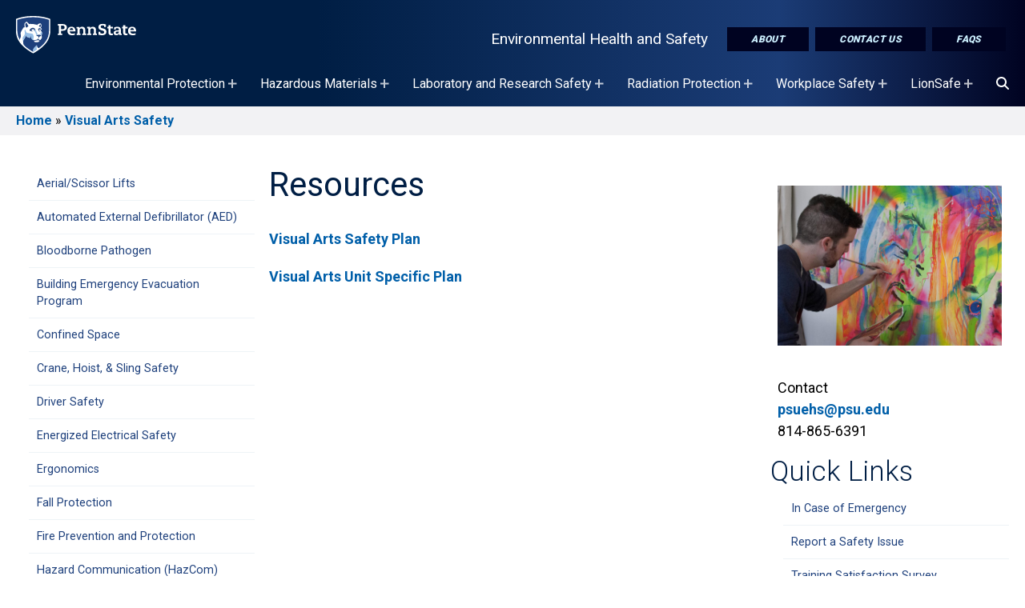

--- FILE ---
content_type: text/html; charset=UTF-8
request_url: https://ehs.psu.edu/visual-arts-safety/resources
body_size: 19870
content:
<!DOCTYPE html>
<html lang="en" dir="ltr" prefix="content: http://purl.org/rss/1.0/modules/content/  dc: http://purl.org/dc/terms/  foaf: http://xmlns.com/foaf/0.1/  og: http://ogp.me/ns#  rdfs: http://www.w3.org/2000/01/rdf-schema#  schema: http://schema.org/  sioc: http://rdfs.org/sioc/ns#  sioct: http://rdfs.org/sioc/types#  skos: http://www.w3.org/2004/02/skos/core#  xsd: http://www.w3.org/2001/XMLSchema# ">
  <head>
    <meta charset="utf-8" />
<noscript><style>form.antibot * :not(.antibot-message) { display: none !important; }</style>
</noscript><meta name="description" content="Visual Arts Safety Plan Visual Arts Unit Specific Plan" />
<link rel="canonical" href="https://ehs.psu.edu/visual-arts-safety/resources" />
<meta name="Generator" content="Drupal 10 (https://www.drupal.org)" />
<meta name="MobileOptimized" content="width" />
<meta name="HandheldFriendly" content="true" />
<meta name="viewport" content="width=device-width, initial-scale=1.0" />
<link rel="icon" href="/sites/liveon/files/favicon_2.ico" type="image/vnd.microsoft.icon" />

    <title>Resources | Environmental Health and Safety</title>
    <link rel="stylesheet" media="all" href="/sites/ehs/files/css/css_L225ESl9877GSaD5GhL-eMxNfTCalD1woVHlWgqmnk8.css?delta=0&amp;language=en&amp;theme=fb&amp;include=[base64]" />
<link rel="stylesheet" media="all" href="/sites/ehs/files/css/css_WXlbaveeqGApd-tSW4omruqmNrZtcZDU34khtB1MYyg.css?delta=1&amp;language=en&amp;theme=fb&amp;include=[base64]" />
<link rel="stylesheet" media="all" href="//fonts.googleapis.com/css2?family=Open+Sans:wght@100;300;400;600;700;800&amp;display=swap" />
<link rel="stylesheet" media="all" href="//fonts.googleapis.com/css2?family=Roboto:wght@300;400;700;900&amp;display=swap" />
<link rel="stylesheet" media="all" href="//fonts.googleapis.com/css2?family=Roboto+Slab:wght@200;400;700&amp;display=swap" />
<link rel="stylesheet" media="all" href="/sites/ehs/files/css/css_Hgcr13LQ3cipXUEiAprbTaxD1vx_frtctTag7ZFPrs8.css?delta=5&amp;language=en&amp;theme=fb&amp;include=[base64]" />

    <script type="application/json" data-drupal-selector="drupal-settings-json">{"path":{"baseUrl":"\/","pathPrefix":"","currentPath":"node\/468","currentPathIsAdmin":false,"isFront":false,"currentLanguage":"en"},"pluralDelimiter":"\u0003","gtag":{"tagId":"G-KPS9H3SPNQ","consentMode":false,"otherIds":[],"events":[],"additionalConfigInfo":[]},"suppressDeprecationErrors":true,"ajaxPageState":{"libraries":"[base64]","theme":"fb","theme_token":null},"ajaxTrustedUrl":[],"superfish":{"superfish-main":{"id":"superfish-main","sf":{"animation":{"opacity":"show","height":"show"},"speed":"fast","autoArrows":true,"dropShadows":true},"plugins":{"supposition":true,"supersubs":true}}},"user":{"uid":0,"permissionsHash":"f9bd48fbf5ae76f6c9297eeb8fd807888e1e5849dad26bffbac3deab2ec45210"}}</script>
<script src="/sites/ehs/files/js/js_LPpWKrwvYtwt8eg6Y-a5oKWqYmUmJeLFS1VGLqRRI_U.js?scope=header&amp;delta=0&amp;language=en&amp;theme=fb&amp;include=eJx9iUEOwyAMBD9E4EkRRMY4BYywSfL8pj1EVZX2spqdicFh5uDzJEunpmJicKVAHS-QTMtjWk_JVf0OwgXcB1vZ8F-zkqgYZMYMs3p0eM73t371h5HRoEeS5C66c3PiDTpVhaq3_U0ygvyqjYWUuD4BqchjFQ"></script>
<script src="https://kit.fontawesome.com/3af0d608d8.js" defer crossorigin="anonymous"></script>
<script src="https://use.fontawesome.com/releases/v5.13.1/js/v4-shims.js" defer crossorigin="anonymous"></script>
<script src="/modules/contrib/google_tag/js/gtag.js?t7jb5o"></script>


  </head>
  <body class="visual-arts-safety-resources not-lb ehs tier3 path-node page-node-type-page">
        
    <div role="complementary" aria-label="Skip To Main Content">
      <a href="#main-content" class="visually-hidden focusable skip-link">
        Skip to main content
      </a>
    </div>
      <div class="dialog-off-canvas-main-canvas" data-off-canvas-main-canvas>
    
<div class="layout-container" id="page-content">
  
    <div class="region region-custom-fb-header">
    <div class="header-wrapper dark">
  <header class="header">

      <div class="logo dark">
        <a href="/" rel="home" class="site-logo">
          <img class="mark" src="/themes/custom/fb/img/psu-mark.svg" alt="Penn State, Site Branding Mark. Home page." />
        </a>
      </div>
      <div class="menu-icon">
        <button class="mburger mburger--collapse open-mobile-menu" id="nav-icon" type="button" aria-label="Open Navigation">
            <b></b>
            <b></b>
            <b></b>
        </button>
      </div>
      <div class="mobile-site-name"><a href="/">Environmental Health and Safety</a></div>
      <nav class="navigation" role="navigation" aria-label="Featured Items Menu">
      <div class="nav-inner">
        <div id="block-site-name"><a href="/">Environmental Health and Safety</a></div>
        <div id="block-topbuttons">
              <ul class="menu">
                    <li class="menu-item">
        <a href="/about-us" class="button solid" data-drupal-link-system-path="node/522">About</a>
              </li>
                <li class="menu-item">
        <a href="/contact-us" class="button solid" data-drupal-link-system-path="node/7621">Contact Us</a>
              </li>
                <li class="menu-item">
        <a href="/faq" class="button solid" data-drupal-link-system-path="node/7647">FAQs</a>
              </li>
        </ul>
  

</div>
        
      </div>
      </nav>
  </header>
  <nav class="navigation" role="navigation" aria-label="Desktop Navigation" id="block-menu">
      <div class="region region-primary-menu">
    <div id="block-mainnavigation" class="block block-superfish block-superfishmain">
  
    
      
<ul id="superfish-main" class="menu sf-menu sf-main sf-horizontal sf-style-none" aria-label="The  Main navigation for this website has submenus. If you are using a screen reader, press the tab key to begin using tabbed browsing. Use the arrow keys to open/close submenus, press the escape key to exit a submenu to it's parent menu item.">
  
<li id="main-menu-link-contentad7e689a-0631-4dfe-8a46-c5431d530bec" class="sf-depth-1 menuparent sf-first fb-menu-link"><a href="/environmental-protection" class="sf-depth-1 menuparent">Environmental Protection</a><ul><li id="main-menu-link-content13567da8-4741-46b0-9057-71d92dd5a3f4" class="sf-depth-2 menuparent sf-first fb-menu-link"><a href="/asbestos-management/overview" class="sf-depth-2 menuparent">Asbestos Management</a><ul><li id="main-menu-link-content123feba6-db6d-4af6-9465-905e3affb43e" class="sf-depth-3 sf-no-children sf-first fb-menu-link"><a href="/asbestos-management/requirements-guidelines" class="sf-depth-3">Requirements/Guidelines</a></li><li id="main-menu-link-content1bb47d11-3e45-4980-a31a-a7fca8f35cb9" class="sf-depth-3 sf-no-children fb-menu-link"><a href="/training?tid=36" aria-label="Asbestos Management Training" class="sf-depth-3">Training</a></li><li id="main-menu-link-content2d523844-f353-4e47-9248-356ab828dcae" class="sf-depth-3 sf-no-children sf-last fb-menu-link"><a href="/asbestos-management/asbestos-additional-information" class="sf-depth-3">Additional Information</a></li></ul></li><li id="main-menu-link-contentbc7c72bb-9c50-4347-9860-b0356acdd89f" class="sf-depth-2 menuparent fb-menu-link"><a href="/environmental-emergency-plans/overview" class="sf-depth-2 menuparent">Environmental Emergency Plans</a><ul><li id="main-menu-link-contentb3c9f420-970a-4739-b12e-6d98acb4bd8a" class="sf-depth-3 sf-no-children sf-first fb-menu-link"><a href="/environmental-emergency-plans/requirements-guidelines" class="sf-depth-3">Requirements/Guidelines</a></li><li id="main-menu-link-contentf4b26744-4a1f-4091-b188-b9afa236d892" class="sf-depth-3 sf-no-children fb-menu-link"><a href="/training?tid=91" aria-label="Environmental Emergency Plans Training" class="sf-depth-3">Training</a></li><li id="main-menu-link-contentc4d48124-163e-4160-8e32-099868a756fe" class="sf-depth-3 sf-no-children fb-menu-link"><a href="/environmental-emergency-plans/resources" class="sf-depth-3">Resources</a></li><li id="main-menu-link-contente573ac83-5e69-4863-89a5-e7bbcdcad4ab" class="sf-depth-3 sf-no-children fb-menu-link"><a href="/environmental-emergency-plans/forms" class="sf-depth-3">Forms</a></li><li id="main-menu-link-contentefd93e2b-e2c3-404a-b62a-5c42abd7a811" class="sf-depth-3 sf-no-children sf-last fb-menu-link"><a href="/environmental-emergency-plans/additional-information" class="sf-depth-3">Additional Information</a></li></ul></li><li id="main-menu-link-content4842cbcc-53f0-445e-9690-6ab000b7859b" class="sf-depth-2 menuparent fb-menu-link"><a href="/environmental-site-assessments/overview" class="sf-depth-2 menuparent">Environmental Site Assessments</a><ul><li id="main-menu-link-contentcf17439d-12d2-4b50-9d1b-90efa86825fa" class="sf-depth-3 sf-no-children sf-first sf-last fb-menu-link"><a href="/environmental-site-assessments/requirementsguidelines" class="sf-depth-3">Requirements/Guidelines</a></li></ul></li><li id="main-menu-link-contentd2fd3937-e57e-4312-8546-4bb412377240" class="sf-depth-2 menuparent fb-menu-link"><a href="/lead-based-paint/overview" class="sf-depth-2 menuparent">Lead-Based Paint</a><ul><li id="main-menu-link-content45598e2f-6a86-4cd4-8b86-a55f86f7ca56" class="sf-depth-3 sf-no-children sf-first fb-menu-link"><a href="/lead-based-paint/requirementsguidelines" class="sf-depth-3">Requirements/Guidelines</a></li><li id="main-menu-link-content6bcc4144-274e-4c61-ab36-a9f41a8d915e" class="sf-depth-3 sf-no-children fb-menu-link"><a href="/lead-based-paint/resources" class="sf-depth-3">Resources</a></li><li id="main-menu-link-content60cdfa2d-7c25-4eab-a59f-1af781d67072" class="sf-depth-3 sf-no-children sf-last fb-menu-link"><a href="/lead-based-paint/additional-information" class="sf-depth-3">Additional Information</a></li></ul></li><li id="main-menu-link-content6805f5ed-decc-40cb-9102-8715a4576275" class="sf-depth-2 sf-no-children fb-menu-link"><a href="/pcb-containing-building-material-management/overview" class="sf-depth-2">PCB-Containing Building Material Management</a></li><li id="main-menu-link-contentb9892a0d-2259-40b5-9a17-ace28e63d297" class="sf-depth-2 menuparent fb-menu-link"><a href="/pesticide-management/overview" class="sf-depth-2 menuparent">Pesticide Management</a><ul><li id="main-menu-link-content44c16169-9c24-40aa-9d93-2cb32af3d525" class="sf-depth-3 sf-no-children sf-first fb-menu-link"><a href="/pesticide-management/requirementsguidelines" class="sf-depth-3">Requirements/Guidelines</a></li><li id="main-menu-link-contente52e3825-100a-4648-ace1-4bbd8b11a0fc" class="sf-depth-3 sf-no-children fb-menu-link"><a href="/training?tid=171" aria-label="Pesticide Management Training" class="sf-depth-3">Training</a></li><li id="main-menu-link-content74aad074-6ea3-4bc5-859d-61165f3ac72d" class="sf-depth-3 sf-no-children fb-menu-link"><a href="/pesticide-management/resources" class="sf-depth-3">Resources</a></li><li id="main-menu-link-contente00d75f1-11e3-4733-96bb-24d69cf7cb35" class="sf-depth-3 sf-no-children fb-menu-link"><a href="/pesticide-management/pesticide-forms" class="sf-depth-3">Forms</a></li><li id="main-menu-link-content6a5be2a1-5311-473b-bc23-9f9ea61defa5" class="sf-depth-3 sf-no-children fb-menu-link"><a href="/pesticide-management/pesticide-additional-information" class="sf-depth-3">Additional Information</a></li><li id="main-menu-link-contentab83bcf1-1793-4f02-abfa-257e8c5d640a" class="sf-depth-3 sf-no-children sf-last fb-menu-link"><a href="/pesticide-management/pesticide-integrated-pest-management" class="sf-depth-3">Integrated Pest Management</a></li></ul></li><li id="main-menu-link-contentc547c3bb-4b24-42ce-9d26-60400926fd41" class="sf-depth-2 menuparent fb-menu-link"><a href="/refrigerant-management/overview" class="sf-depth-2 menuparent">Refrigerant Management</a><ul><li id="main-menu-link-content81da8af5-941e-4e76-ab91-4b081375c023" class="sf-depth-3 sf-no-children sf-first fb-menu-link"><a href="/refrigerant-management/requirements-guidelines" class="sf-depth-3">Requirements/Guidelines</a></li><li id="main-menu-link-content0d130077-faae-44ab-990c-a6062723e301" class="sf-depth-3 sf-no-children fb-menu-link"><a href="/refrigerant-management/resources" class="sf-depth-3">Resources</a></li><li id="main-menu-link-content42b40efe-aedb-4776-b16b-ddec339e6675" class="sf-depth-3 sf-no-children fb-menu-link"><a href="/refrigerant-management/forms" class="sf-depth-3">Forms</a></li><li id="main-menu-link-contentd244c33e-e8e6-4d1e-83da-039683d891a5" class="sf-depth-3 sf-no-children sf-last fb-menu-link"><a href="/refrigerant-management/additional-resources" class="sf-depth-3">Additional Information</a></li></ul></li><li id="main-menu-link-content039fdd92-5f5f-4b74-8e02-5d7cfad7f6d8" class="sf-depth-2 menuparent fb-menu-link"><a href="/spotted-lanternfly/overview" class="sf-depth-2 menuparent">Spotted Lanternfly Quarantine Implementation</a><ul><li id="main-menu-link-content800a512e-e81d-4004-9ca5-9c7b7e425b74" class="sf-depth-3 sf-no-children sf-first fb-menu-link"><a href="/spotted-lanternfly/requirements-guidelines" class="sf-depth-3">Requirements/Guidelines</a></li><li id="main-menu-link-contentb429de18-7efd-47e3-b61c-50ff49692a73" class="sf-depth-3 sf-no-children fb-menu-link"><a href="/training?tid=211" aria-label="Spotted Lanternfly Quarantine Implementation Training" class="sf-depth-3">Training</a></li><li id="main-menu-link-content066fe1bf-18f3-40d2-81c3-c4b711e46d9d" class="sf-depth-3 sf-no-children fb-menu-link"><a href="/spotted-lanternfly/resources" class="sf-depth-3">Resources</a></li><li id="main-menu-link-content024745cd-74d8-457a-b327-ab2b5811312e" class="sf-depth-3 sf-no-children fb-menu-link"><a href="/spotted-lanternfly/forms" class="sf-depth-3">Forms</a></li><li id="main-menu-link-contentf04e235a-8737-4826-bdc4-43a407d98136" class="sf-depth-3 sf-no-children sf-last fb-menu-link"><a href="/spotted-lanternfly/additional-information" class="sf-depth-3">Additional Information</a></li></ul></li><li id="main-menu-link-content42851428-5e02-46b4-b7e6-43d5f2db32b3" class="sf-depth-2 menuparent sf-last fb-menu-link"><a href="/storage-tank-management/overview" class="sf-depth-2 menuparent">Storage Tank Management</a><ul><li id="main-menu-link-content9cdef224-1e22-4c24-80af-12437cf9633f" class="sf-depth-3 sf-no-children sf-first fb-menu-link"><a href="/storage-tank-management/requirements-guidelines" class="sf-depth-3">Requirements/Guidelines</a></li><li id="main-menu-link-content2d092f0e-ada8-45be-b2f7-5eb0ba56f313" class="sf-depth-3 sf-no-children fb-menu-link"><a href="/storage-tank-management/resources" class="sf-depth-3">Resources</a></li><li id="main-menu-link-content67a4087f-251b-4014-a9d3-712d69d9ed30" class="sf-depth-3 sf-no-children fb-menu-link"><a href="/storage-tank-management/forms" class="sf-depth-3">Forms</a></li><li id="main-menu-link-contentd3aecf42-5b2b-405f-8e64-d7e360f91514" class="sf-depth-3 sf-no-children sf-last fb-menu-link"><a href="/storage-tank-management/additional-information" class="sf-depth-3">Additional Information</a></li></ul></li></ul></li><li id="main-menu-link-contentde750d97-5671-4aa6-b438-5d54b5225e84" class="sf-depth-1 menuparent fb-menu-link"><a href="/hazardous-materials" class="sf-depth-1 menuparent">Hazardous Materials</a><ul><li id="main-menu-link-content56a1e8e5-43fd-4eee-886d-cfa09ea86c41" class="sf-depth-2 menuparent sf-first fb-menu-link"><a href="/chemical-and-hazardous-waste-management/overview" class="sf-depth-2 menuparent">Chemical and Hazardous Waste Management</a><ul><li id="main-menu-link-content784d34c6-ab82-4c29-b8bc-f2713d4a72e9" class="sf-depth-3 sf-no-children sf-first fb-menu-link"><a href="/chemical-and-hazardous-waste-management/requirementsguidelines" class="sf-depth-3">Requirements/Guidelines</a></li><li id="main-menu-link-contentfb92b3a7-32df-474e-bdf6-31f5e086fd86" class="sf-depth-3 sf-no-children fb-menu-link"><a href="/training?tid=66" aria-label="Chemical and Hazardous Waste Management Training" class="sf-depth-3">Training</a></li><li id="main-menu-link-contentfdda930e-481e-473b-a19c-dcac42a44188" class="sf-depth-3 sf-no-children fb-menu-link"><a href="/chemical-and-hazardous-waste-management/resources" class="sf-depth-3">Resources</a></li><li id="main-menu-link-contentbae056e9-0add-4838-b021-446a022dd3e1" class="sf-depth-3 sf-no-children fb-menu-link"><a href="/chemical-and-hazardous-waste-management/forms" class="sf-depth-3">Forms</a></li><li id="main-menu-link-content4391e6b9-a77f-4ca9-86ba-76405eaf1ed7" class="sf-depth-3 sf-no-children sf-last fb-menu-link"><a href="/chemical-and-hazardous-waste-management/campus-chemical-waste-disposal" class="sf-depth-3">Campus Chemical Waste Disposal</a></li></ul></li><li id="main-menu-link-contentd4839ff6-b96e-42aa-9412-3dab88fdbb37" class="sf-depth-2 menuparent fb-menu-link"><a href="/chemical-inventory-management/overview" class="sf-depth-2 menuparent">Chemical Inventory Management</a><ul><li id="main-menu-link-content155b2861-fe1c-4e0e-bb22-39045bcc8ae7" class="sf-depth-3 sf-no-children sf-first fb-menu-link"><a href="/chemical-inventory-management/requirements-guidelines" class="sf-depth-3">Requirements/Guidelines</a></li><li id="main-menu-link-content2da80833-f418-4e38-8147-a9a4bb2d566b" class="sf-depth-3 sf-no-children fb-menu-link"><a href="/chemical-inventory-management/inventory-management-resources" class="sf-depth-3">Resources</a></li><li id="main-menu-link-content1243d2f9-6411-4aa6-9c75-4e1beb0f7877" class="sf-depth-3 sf-no-children sf-last fb-menu-link"><a href="/chemical-inventory-management/forms" class="sf-depth-3">Forms</a></li></ul></li><li id="main-menu-link-contentddac12d1-34bc-4b5b-b8a0-3a34c5aa0189" class="sf-depth-2 sf-no-children fb-menu-link"><a href="/chemical-safety" class="sf-depth-2">Chemical Safety</a></li><li id="main-menu-link-content5151c20e-f52f-41a2-8f0f-7ccac7159f0b" class="sf-depth-2 menuparent fb-menu-link"><a href="/explosive-materials-management/overview" class="sf-depth-2 menuparent">Explosive Materials Management</a><ul><li id="main-menu-link-content874d4963-03e6-4494-a7c9-4004193dfbbf" class="sf-depth-3 sf-no-children sf-first sf-last fb-menu-link"><a href="/explosive-materials-management/requirements-guidelines" class="sf-depth-3">Requirements/Guidelines</a></li></ul></li><li id="main-menu-link-contentf5758aca-a668-44cf-a6be-88d4928c3b51" class="sf-depth-2 sf-no-children sf-last fb-menu-link"><a href="/hazardous-materials-shipping-and-transportation" class="sf-depth-2">Hazardous Materials Shipping and Transportation</a></li></ul></li><li id="main-menu-link-content1a0deed9-9b2a-4f20-84df-780a3ab328da" class="sf-depth-1 menuparent fb-menu-link"><a href="/laboratory-and-research-safety" class="sf-depth-1 menuparent">Laboratory and Research Safety</a><ul><li id="main-menu-link-content2658729f-07ab-4595-baf5-3ab84a94e14e" class="sf-depth-2 sf-no-children sf-first fb-menu-link"><a href="/animal-worker-safety" title="Animal Worker Safety Page" class="sf-depth-2">Animal Worker Safety</a></li><li id="main-menu-link-content75370749-8bf3-40b0-b776-b9b0872c5651" class="sf-depth-2 sf-no-children fb-menu-link"><a href="/biorisk-management" class="sf-depth-2">Biorisk Management</a></li><li id="main-menu-link-content6ad71482-e131-44d6-9a54-55b0c676045d" class="sf-depth-2 sf-no-children fb-menu-link"><a href="/chemical-safety" class="sf-depth-2">Chemical Safety</a></li><li id="main-menu-link-content0d26e267-e55a-4a97-9179-b6842eaea797" class="sf-depth-2 sf-no-children fb-menu-link"><a href="/physical-hazards-and-equipment-safety" class="sf-depth-2">Physical Hazards and Equipment Safety</a></li><li id="main-menu-link-contentf60284ba-7f6f-4ee1-97e2-6898a8a942a0" class="sf-depth-2 sf-no-children fb-menu-link"><a href="/general-laboratory-safety" class="sf-depth-2">General Laboratory Safety</a></li><li id="main-menu-link-content47b73295-50b9-4e10-9557-b1906b20b818" class="sf-depth-2 sf-no-children fb-menu-link"><a href="/field-safety" title="Field Safety page" class="sf-depth-2">Field Safety</a></li><li id="main-menu-link-contente36f3346-a2bc-434e-939e-1cfe62990948" class="sf-depth-2 sf-no-children fb-menu-link"><a href="/hazardous-materials-shipping-and-transportation" class="sf-depth-2">Hazardous Materials Shipping and Transportation</a></li><li id="main-menu-link-content798156dc-6f19-4ea0-b4eb-c5799757eb75" class="sf-depth-2 sf-no-children fb-menu-link"><a href="/lab-safety-awareness-week" class="sf-depth-2">Laboratory Safety Awareness Week</a></li><li id="main-menu-link-content07b7e51c-2e2b-4dea-bd96-77eb380b3b86" class="sf-depth-2 menuparent sf-last fb-menu-link"><a href="/infectious-waste-management/overview" class="sf-depth-2 menuparent">Regulated Medical Waste Management</a><ul><li id="main-menu-link-contentad710152-1d5c-42a7-97dc-1906cc192781" class="sf-depth-3 sf-no-children sf-first fb-menu-link"><a href="/infectious-waste-management/infectious-waste-management-requirements-guidelines" class="sf-depth-3">Requirements/Guidelines</a></li><li id="main-menu-link-contente24e606c-fd7f-49d6-a200-2830147c0808" class="sf-depth-3 sf-no-children fb-menu-link"><a href="/training?tid=131" aria-label="Regulated Medical Waste Management Training" class="sf-depth-3">Training</a></li><li id="main-menu-link-content38b36b42-9388-409e-9aa7-f3177fb3377e" class="sf-depth-3 sf-no-children fb-menu-link"><a href="/infectious-waste-management/infectious-waste-management-additional-information" class="sf-depth-3">Additional Information</a></li><li id="main-menu-link-content5e4200f4-b61c-4ff4-98a8-38602d02d8aa" class="sf-depth-3 sf-no-children fb-menu-link"><a href="/infectious-waste-management/university-park-infectious-waste-pickup-schedule" class="sf-depth-3">University Park Regulated Medical Waste Pickup Schedule</a></li><li id="main-menu-link-content8e8dda86-f04c-4754-9123-2e3319209003" class="sf-depth-3 sf-no-children sf-last fb-menu-link"><a href="/infectious-waste-management/campus-infectious-waste-pickup-procedure" class="sf-depth-3">Campus Regulated Medical Waste Pickup Procedure</a></li></ul></li></ul></li><li id="main-menu-link-content4a8d26c3-aca3-4129-be6c-8b643986fe43" class="sf-depth-1 menuparent fb-menu-link"><a href="/radiation-protection" class="sf-depth-1 menuparent">Radiation Protection</a><ul><li id="main-menu-link-contentce997cc1-99d4-42ca-94d1-44c17d1d8fd8" class="sf-depth-2 menuparent sf-first fb-menu-link"><a href="/laser-safety/overview" class="sf-depth-2 menuparent">Laser Safety</a><ul><li id="main-menu-link-contenteb727f4e-4012-4cb2-8b74-2b7775847bf3" class="sf-depth-3 sf-no-children sf-first fb-menu-link"><a href="/laser-safety/laser-safety-requirements-guidelines" class="sf-depth-3">Requirements/Guidelines</a></li><li id="main-menu-link-content685868ad-bae4-4f71-ae55-5250ef3bd737" class="sf-depth-3 sf-no-children fb-menu-link"><a href="/training?tid=146" aria-label="Laser Safety Training" class="sf-depth-3">Training</a></li><li id="main-menu-link-content8c2782ba-6b6b-467a-b531-c0d5bbe490de" class="sf-depth-3 sf-no-children fb-menu-link"><a href="/laser-safety/laser-safety-resources" class="sf-depth-3">Resources</a></li><li id="main-menu-link-contenta1f92ebf-7d45-407f-81cd-b09deca2295d" class="sf-depth-3 sf-no-children fb-menu-link"><a href="/laser-safety/laser-safety-program-forms" class="sf-depth-3">Forms</a></li><li id="main-menu-link-content31b67df0-26d4-4af2-9d9b-5bb9afc9050f" class="sf-depth-3 sf-no-children sf-last fb-menu-link"><a href="/laser-safety/laser-safety-additional-information" class="sf-depth-3">Additional Information</a></li></ul></li><li id="main-menu-link-content6776cce5-415e-43a0-8fab-5fbc50d72262" class="sf-depth-2 menuparent fb-menu-link"><a href="/non-ionizing-radiation/overview" class="sf-depth-2 menuparent">Non-ionizing Radiation</a><ul><li id="main-menu-link-contentef27e0dc-23c5-48c7-9211-d809c163df58" class="sf-depth-3 sf-no-children sf-first sf-last fb-menu-link"><a href="/non-ionizing-radiation/non-ionizing-radiation-requirements-guidelines" class="sf-depth-3">Requirements/Guidelines</a></li></ul></li><li id="main-menu-link-content9b77a15c-ebff-4eca-9921-ce238344013e" class="sf-depth-2 menuparent fb-menu-link"><a href="/radiation-producing-equipment/overview" class="sf-depth-2 menuparent">Radiation Producing Equipment</a><ul><li id="main-menu-link-content6e90fff2-0f67-406e-ba1b-97074fa7e76c" class="sf-depth-3 sf-no-children sf-first fb-menu-link"><a href="/radiation-producing-equipment/requirements-guidelines" class="sf-depth-3">Requirements/Guidelines</a></li><li id="main-menu-link-contentc1d16ea3-ec67-4b34-87ba-6050298498af" class="sf-depth-3 sf-no-children fb-menu-link"><a href="/training?tid=186" aria-label="Radiation Producing Equipment Training" class="sf-depth-3">Training</a></li><li id="main-menu-link-content0d91c17a-b0e2-4013-87d4-ec020b8b2474" class="sf-depth-3 sf-no-children sf-last fb-menu-link"><a href="/radiation-producing-equipment/additional-information" class="sf-depth-3">Additional Information</a></li></ul></li><li id="main-menu-link-content3ec23639-937e-4771-87ec-c8805ced4fc4" class="sf-depth-2 sf-no-children fb-menu-link"><a href="/radiation-safety-roundtable" class="sf-depth-2">Radiation Safety Roundtable</a></li><li id="main-menu-link-content0efd1ff9-6a41-4c70-b4cf-d4291b30a243" class="sf-depth-2 menuparent fb-menu-link"><a href="/radioactive-materials/overview" class="sf-depth-2 menuparent">Radioactive Materials</a><ul><li id="main-menu-link-contenta542f9bb-62fc-4115-9bb6-ec936babfcf0" class="sf-depth-3 sf-no-children sf-first fb-menu-link"><a href="/radioactive-materials/radioactive-materials-requirements-guidelines" class="sf-depth-3">Requirements/Guidelines</a></li><li id="main-menu-link-content49e19058-403b-4b19-b508-23e5cc0f722f" class="sf-depth-3 sf-no-children fb-menu-link"><a href="/training?tid=191" aria-label="Radioactive Materials Training" class="sf-depth-3">Training</a></li><li id="main-menu-link-contente9a4c01c-f704-43e8-8c21-f2c8db27fa83" class="sf-depth-3 sf-no-children fb-menu-link"><a href="/radioactive-materials/radioactive-materials-resources" class="sf-depth-3">Resources</a></li><li id="main-menu-link-contenta1045534-b836-41bf-9e5b-19352fccdf7b" class="sf-depth-3 sf-no-children fb-menu-link"><a href="/radioactive-materials/forms" class="sf-depth-3">Forms</a></li><li id="main-menu-link-contenta531d772-4f1c-440f-a72c-a0f33fa6a872" class="sf-depth-3 sf-no-children sf-last fb-menu-link"><a href="/radioactive-materials/radioactive-materials-additional-information" class="sf-depth-3">Additional Information</a></li></ul></li><li id="main-menu-link-contentc5953a80-9146-42b3-9cd1-09b17be437a6" class="sf-depth-2 menuparent sf-last fb-menu-link"><a href="/radioactive-waste-management/overview" class="sf-depth-2 menuparent">Radioactive Waste Management</a><ul><li id="main-menu-link-contente41a6681-36b9-4b8d-ab14-642260584dea" class="sf-depth-3 sf-no-children sf-first fb-menu-link"><a href="/radioactive-waste-management/radioactive-waste-management-requirements-guidelines" class="sf-depth-3">Requirements/Guidelines</a></li><li id="main-menu-link-contentaa98f798-c514-43d5-9b08-4785b337d866" class="sf-depth-3 sf-no-children fb-menu-link"><a href="/radioactive-waste-management/radioactive-waste-management-resources" class="sf-depth-3">Resources</a></li><li id="main-menu-link-content35d2c854-cff9-468b-937a-45c95a7d595c" class="sf-depth-3 sf-no-children fb-menu-link"><a href="/radioactive-waste-management/radioactive-waste-management-forms" class="sf-depth-3">Forms</a></li><li id="main-menu-link-content661c33ea-fadb-4ca2-9f4e-561cbf31d280" class="sf-depth-3 sf-no-children sf-last fb-menu-link"><a href="/radioactive-waste-management/radioactive-waste-management-campus-radioactive-waste-disposal" class="sf-depth-3">Campus Radioactive Waste Disposal</a></li></ul></li></ul></li><li id="main-menu-link-contentfcf185f5-3a62-4c29-81e1-f0f2b012bb93" class="active-trail sf-depth-1 menuparent fb-menu-link"><a href="/workplace-safety" class="sf-depth-1 menuparent">Workplace Safety</a><ul><li id="main-menu-link-content5902ab02-7315-418d-9302-08706f35d915" class="sf-depth-2 menuparent sf-first fb-menu-link"><a href="/aerial-scissor-lifts/overview" class="sf-depth-2 menuparent">Aerial/Scissor Lifts</a><ul><li id="main-menu-link-content7579a315-6a78-497b-8d79-b1a5f672f7df" class="sf-depth-3 sf-no-children sf-first fb-menu-link"><a href="/aerial-scissor-lifts/requirements-guidelines" class="sf-depth-3">Requirements/Guidelines</a></li><li id="main-menu-link-content7abba89c-6d25-4c8f-920f-9a60518b7cee" class="sf-depth-3 sf-no-children fb-menu-link"><a href="/training?tid=31" aria-label="Aerial/Scissor Lifts Training" class="sf-depth-3">Training</a></li><li id="main-menu-link-contentb4f98460-04ed-465d-aab0-169d554d3d52" class="sf-depth-3 sf-no-children sf-last fb-menu-link"><a href="/aerial-scissor-lifts/forms" class="sf-depth-3">Forms</a></li></ul></li><li id="main-menu-link-contentfebfe711-21b8-4605-a221-ec70fa5b0e84" class="sf-depth-2 menuparent fb-menu-link"><a href="/automated-external-defibrillator-aed/overview" class="sf-depth-2 menuparent">Automated External Defibrillator (AED)</a><ul><li id="main-menu-link-content730e42ec-d5d5-4734-b7ed-f1b13dc7ce50" class="sf-depth-3 sf-no-children sf-first fb-menu-link"><a href="/automated-external-defibrillator-aed/requirements-guidelines-0" class="sf-depth-3">Requirements / Guidelines</a></li><li id="main-menu-link-content15d4a857-add8-4a31-9f6e-7b46db6042c4" class="sf-depth-3 sf-no-children fb-menu-link"><a href="/automated-external-defibrillator-aed/resources" class="sf-depth-3">Resources</a></li><li id="main-menu-link-content82ed640e-5c71-4f5c-98cc-c150d63c5a3b" class="sf-depth-3 sf-no-children sf-last fb-menu-link"><a href="/automated-external-defibrillator-aed/forms-0" class="sf-depth-3">Forms</a></li></ul></li><li id="main-menu-link-contentbe956656-71cb-4a62-98ca-2c33a4649f86" class="sf-depth-2 menuparent fb-menu-link"><a href="/bloodborne-pathogen/overview" class="sf-depth-2 menuparent">Bloodborne Pathogen</a><ul><li id="main-menu-link-contentfab9315e-fab0-463b-a72c-d0949a4855a2" class="sf-depth-3 sf-no-children sf-first fb-menu-link"><a href="/bloodborne-pathogen/bloodborne-pathogen-requirements-guidelines" class="sf-depth-3">Requirements/Guidelines</a></li><li id="main-menu-link-content51d1f4cb-30a6-46cc-9e73-8e64caaf928a" class="sf-depth-3 sf-no-children fb-menu-link"><a href="/training?tid=51" aria-label="Bloodborne Pathogen Training" class="sf-depth-3">Training</a></li><li id="main-menu-link-content995b1694-6332-4c93-8226-864ee3d861c7" class="sf-depth-3 sf-no-children fb-menu-link"><a href="/bloodborne-pathogen/bloodborne-pathogen-resources" class="sf-depth-3">Resources</a></li><li id="main-menu-link-content27500345-11eb-421d-ad98-3121c081d2bc" class="sf-depth-3 sf-no-children fb-menu-link"><a href="/bloodborne-pathogen/bloodborne-pathogen-forms" class="sf-depth-3">Forms</a></li><li id="main-menu-link-content91dd06f4-b48c-4654-a8e6-d93c88225ed0" class="sf-depth-3 sf-no-children sf-last fb-menu-link"><a href="/bloodborne-pathogen/bloodborne-pathogen-additional-information" class="sf-depth-3">Additional Information</a></li></ul></li><li id="main-menu-link-content27d6345d-e48b-46f5-ac30-ed13049d1a29" class="sf-depth-2 menuparent fb-menu-link"><a href="/building-emergency-evacuation-program/overview" class="sf-depth-2 menuparent">Building Emergency Evacuation Program</a><ul><li id="main-menu-link-content912c0b93-d2a6-4a20-9dba-00ee4103c44b" class="sf-depth-3 sf-no-children sf-first fb-menu-link"><a href="/building-emergency-evacuation-program/requirements-guidelines" class="sf-depth-3">Requirements/Guidelines</a></li><li id="main-menu-link-content9ad30207-fc11-4839-8b2f-8083e6879d3d" class="sf-depth-3 sf-no-children fb-menu-link"><a href="/training?tid=56" aria-label="Building Emergency Evacuation Program Training" class="sf-depth-3">Training</a></li><li id="main-menu-link-content7a6cc14a-1d93-4949-befc-e425caf6e7df" class="sf-depth-3 sf-no-children fb-menu-link"><a href="/building-emergency-evacuation-program/forms" class="sf-depth-3">Forms</a></li><li id="main-menu-link-content151ff4b6-23e8-441d-ad60-40e7b473c6d6" class="sf-depth-3 sf-no-children sf-last fb-menu-link"><a href="/building-emergency-evacuation-program/resources" class="sf-depth-3">Resources</a></li></ul></li><li id="main-menu-link-content3ddd8492-4e55-408e-8649-f8de39db817d" class="sf-depth-2 menuparent fb-menu-link"><a href="/confined-space/overview" class="sf-depth-2 menuparent">Confined Space</a><ul><li id="main-menu-link-content15406b38-331a-40c1-a3ea-57df993bceea" class="sf-depth-3 sf-no-children sf-first fb-menu-link"><a href="/confined-space/confined-space-requirements-guidelines" class="sf-depth-3">Requirements/Guidelines</a></li><li id="main-menu-link-content891d8e82-c2e4-483c-93e4-648b98a41e12" class="sf-depth-3 sf-no-children fb-menu-link"><a href="/training?tid=71" aria-label="Confined Space Training" class="sf-depth-3">Training</a></li><li id="main-menu-link-contente151cd25-52de-4d9f-9037-41c4bf2dc45e" class="sf-depth-3 sf-no-children fb-menu-link"><a href="/confined-space/confined-space-resources" class="sf-depth-3">Resources</a></li><li id="main-menu-link-content44c5dd60-5264-4dbe-99f1-525cc624ea57" class="sf-depth-3 sf-no-children fb-menu-link"><a href="/confined-space/confined-space-additional-information" class="sf-depth-3">Additional Information</a></li><li id="main-menu-link-content0b94b060-4f97-4939-bc57-4a4c538f4ca4" class="sf-depth-3 sf-no-children sf-last fb-menu-link"><a href="/confined-space/confined-space-forms" class="sf-depth-3">Forms</a></li></ul></li><li id="main-menu-link-contentdf263e92-9884-4f74-a08e-00c966ed6079" class="sf-depth-2 menuparent fb-menu-link"><a href="/crane-hoist-sling/overview" class="sf-depth-2 menuparent">Crane, Hoist, &amp; Sling Safety</a><ul><li id="main-menu-link-contentb32a634c-d14d-4bd9-a95c-c67ea34ea997" class="sf-depth-3 sf-no-children sf-first fb-menu-link"><a href="/crane-hoist-sling/requirements-guidelines" class="sf-depth-3">Requirements/Guidelines</a></li><li id="main-menu-link-content8bba9b57-2064-4527-b2d9-9e9e286df4ca" class="sf-depth-3 sf-no-children fb-menu-link"><a href="/training?tid=76" aria-label="Crane, Hoist, &amp; Sling Safety Training" class="sf-depth-3">Training</a></li><li id="main-menu-link-content579f7549-36bd-4161-90c0-2f9897255b4a" class="sf-depth-3 sf-no-children sf-last fb-menu-link"><a href="/crane-hoist-sling/forms" class="sf-depth-3">Forms</a></li></ul></li><li id="main-menu-link-content144e0b45-2ad0-46a2-8759-4aca74b929c4" class="sf-depth-2 menuparent fb-menu-link"><a href="/driver-safety/overview" class="sf-depth-2 menuparent">Driver Safety</a><ul><li id="main-menu-link-content0faa0670-86bb-4c85-abc0-e310946859b1" class="sf-depth-3 sf-no-children sf-first fb-menu-link"><a href="/driver-safety/requirements-guidelines" class="sf-depth-3">Requirements/Guidelines</a></li><li id="main-menu-link-contentdf543d9d-7fca-42a7-a0ef-f91c743fdbab" class="sf-depth-3 sf-no-children fb-menu-link"><a href="/training?tid=81" aria-label="Driver Safety Training" class="sf-depth-3">Training</a></li><li id="main-menu-link-content6090a745-059c-4896-b188-bbb365c1cdce" class="sf-depth-3 sf-no-children fb-menu-link"><a href="/driver-safety/resources" class="sf-depth-3">Resources</a></li><li id="main-menu-link-content170ae0ea-8a8e-4010-80c4-a2b351f5a859" class="sf-depth-3 sf-no-children fb-menu-link"><a href="/driver-safety/forms" class="sf-depth-3">Forms</a></li><li id="main-menu-link-contenta1025d2c-e63f-4ee1-afe6-46a018e1454b" class="sf-depth-3 sf-no-children sf-last fb-menu-link"><a href="/driver-safety/additional-information" class="sf-depth-3">Additional Information</a></li></ul></li><li id="main-menu-link-contentea0e133d-dc30-43a0-a759-fbe8a7ca36c6" class="sf-depth-2 menuparent fb-menu-link"><a href="/energized-electrical-safety/overview" class="sf-depth-2 menuparent">Energized Electrical Safety</a><ul><li id="main-menu-link-content70718e07-2367-43d5-bf82-3ecaf6a2d8fb" class="sf-depth-3 sf-no-children sf-first fb-menu-link"><a href="/energized-electrical-safety/requirements-guidelines" class="sf-depth-3">Requirements/Guidelines</a></li><li id="main-menu-link-content11dde917-fc52-40f7-b904-9645be20200f" class="sf-depth-3 sf-no-children fb-menu-link"><a href="/training?tid=86" aria-label="Energized Electrical Safety Training" class="sf-depth-3">Training</a></li><li id="main-menu-link-content7b2395a1-2161-4230-bdad-0d0db2ca1a5f" class="sf-depth-3 sf-no-children fb-menu-link"><a href="/energized-electrical-safety/resources" class="sf-depth-3">Resources</a></li><li id="main-menu-link-contentdbb41cce-d5d3-4eb3-b34e-61ae2b0879e0" class="sf-depth-3 sf-no-children sf-last fb-menu-link"><a href="/energized-electrical-safety/forms" class="sf-depth-3">Forms</a></li></ul></li><li id="main-menu-link-content8fe5874a-ec6a-4650-942d-70e1258976dc" class="sf-depth-2 menuparent fb-menu-link"><a href="/ergonomics/overview" class="sf-depth-2 menuparent">Ergonomics</a><ul><li id="main-menu-link-content4b6de1c7-deaa-4ec5-b3f0-1639c2f9deb6" class="sf-depth-3 sf-no-children sf-first fb-menu-link"><a href="/training?tid=96" aria-label="Ergonomics Training" class="sf-depth-3">Training</a></li><li id="main-menu-link-content9433ee23-fd80-4317-8e24-ac8c6cd14d14" class="sf-depth-3 sf-no-children fb-menu-link"><a href="/ergonomics/resources" class="sf-depth-3">Resources</a></li><li id="main-menu-link-content8335a98f-abff-4d06-8f3f-f58664ebbf06" class="sf-depth-3 sf-no-children fb-menu-link"><a href="/ergonomics/forms" class="sf-depth-3">Forms</a></li><li id="main-menu-link-contented2f0ddc-59d2-4916-901a-b9c5c175855e" class="sf-depth-3 sf-no-children sf-last fb-menu-link"><a href="/ergonomics/additional-information" class="sf-depth-3">Additional Information</a></li></ul></li><li id="main-menu-link-content7c67ca1c-e631-48e4-bdf7-acf5ccb85608" class="sf-depth-2 menuparent fb-menu-link"><a href="/fall-protection/overview" class="sf-depth-2 menuparent">Fall Protection</a><ul><li id="main-menu-link-contentfa718280-5bc9-49af-afa1-4071b228933a" class="sf-depth-3 sf-no-children sf-first fb-menu-link"><a href="/fall-protection/requirements-guidelines" class="sf-depth-3">Requirements/Guidelines</a></li><li id="main-menu-link-content1f79ff9a-25c2-4a10-9dca-1961dc48064b" class="sf-depth-3 sf-no-children fb-menu-link"><a href="/training?tid=101" aria-label="Fall Protection Training" class="sf-depth-3">Training</a></li><li id="main-menu-link-content5e70e991-4ea2-41e1-afdd-ced94878114e" class="sf-depth-3 sf-no-children sf-last fb-menu-link"><a href="/fall-protection/forms" class="sf-depth-3">Forms</a></li></ul></li><li id="main-menu-link-content64f6ed56-ba6e-4753-923f-cf337ec48e7b" class="sf-depth-2 menuparent fb-menu-link"><a href="/fire-prevention-and-protection/overview" class="sf-depth-2 menuparent">Fire Prevention and Protection</a><ul><li id="main-menu-link-content8a671d22-6f2a-4e15-bae9-5b8f9294058e" class="sf-depth-3 sf-no-children sf-first fb-menu-link"><a href="/fire-prevention-and-protection/guidelines" class="sf-depth-3">Requirements/Guidelines</a></li><li id="main-menu-link-content8831f249-c867-499b-9382-25773b693e67" class="sf-depth-3 sf-no-children fb-menu-link"><a href="/training?tid=106" aria-label="Fire Prevention and Protection Training" class="sf-depth-3">Training</a></li><li id="main-menu-link-contentd6360eee-b6bf-4383-b51c-e261d9a62da4" class="sf-depth-3 sf-no-children fb-menu-link"><a href="/fire-prevention-and-protection/resources" class="sf-depth-3">Resources</a></li><li id="main-menu-link-content0fc3904c-b64e-4bbe-a705-7280008be813" class="sf-depth-3 sf-no-children sf-last fb-menu-link"><a href="/fire-prevention-and-protection/fire-prevention-and-protection-additional-information" class="sf-depth-3">Additional Information</a></li></ul></li><li id="main-menu-link-contentce166313-cb43-46a1-a3ed-90ee397c4cc0" class="sf-depth-2 menuparent fb-menu-link"><a href="/hazcom/overview" class="sf-depth-2 menuparent">Hazard Communication (HazCom)</a><ul><li id="main-menu-link-content90c09d70-524d-4b44-a4f1-663a26784686" class="sf-depth-3 sf-no-children sf-first fb-menu-link"><a href="/hazcom/requirements-guidelines" class="sf-depth-3">Requirements/Guidelines</a></li><li id="main-menu-link-content4194955d-f731-43c5-b716-571521b4488e" class="sf-depth-3 sf-no-children fb-menu-link"><a href="/training?tid=111" aria-label="Hazard Communication Training" class="sf-depth-3">Training</a></li><li id="main-menu-link-content4a7cc609-ce2f-40a7-86b9-48c4eea7ccc5" class="sf-depth-3 sf-no-children fb-menu-link"><a href="/hazcom/resources" class="sf-depth-3">Resources</a></li><li id="main-menu-link-contentb4cdfbe3-3381-460f-a917-783c48bd188f" class="sf-depth-3 sf-no-children sf-last fb-menu-link"><a href="/hazcom/forms" class="sf-depth-3">Forms</a></li></ul></li><li id="main-menu-link-content8d0a844f-3b0d-4cde-8b74-84402c40fd7c" class="sf-depth-2 menuparent fb-menu-link"><a href="/hearing-conservation/overview" class="sf-depth-2 menuparent">Hearing Conservation</a><ul><li id="main-menu-link-content7e0953b6-5e5b-4e28-913e-e4af78ef15b3" class="sf-depth-3 sf-no-children sf-first fb-menu-link"><a href="/hearing-conservation/requirements-guidelines" class="sf-depth-3">Requirements/Guidelines</a></li><li id="main-menu-link-contente4e6084c-9daa-462a-9434-7a62f9ea3520" class="sf-depth-3 sf-no-children fb-menu-link"><a href="/training?tid=116" aria-label="Hearing Conservation Training" class="sf-depth-3">Training</a></li><li id="main-menu-link-contente3a351b8-156e-452f-a42e-8ddfd0e899a5" class="sf-depth-3 sf-no-children fb-menu-link"><a href="/hearing-conservation/resources" class="sf-depth-3">Resources</a></li><li id="main-menu-link-content6d3c9eb7-dc24-434d-8b6c-bb5cf3f542ec" class="sf-depth-3 sf-no-children sf-last fb-menu-link"><a href="/hearing-conservation/additional-information" class="sf-depth-3">Additional Information</a></li></ul></li><li id="main-menu-link-content0d72cc04-2dbc-483b-adce-6a1ce2b40bbd" class="sf-depth-2 menuparent fb-menu-link"><a href="/hot-work/overview" class="sf-depth-2 menuparent">Hot Work Program</a><ul><li id="main-menu-link-contenta02c4bd3-c6fa-4082-af78-308c9af49ebe" class="sf-depth-3 sf-no-children sf-first fb-menu-link"><a href="/hot-work/requirements-guidelines" class="sf-depth-3">Requirements/Guidelines</a></li><li id="main-menu-link-content4c011537-615b-4787-b27d-3d0bea5dd7be" class="sf-depth-3 sf-no-children fb-menu-link"><a href="/training?tid=121" aria-label="Hot Work Program Training" class="sf-depth-3">Training</a></li><li id="main-menu-link-content3f37bbab-7e0e-4963-8fad-fb642cc3508d" class="sf-depth-3 sf-no-children fb-menu-link"><a href="/hot-work/resources" class="sf-depth-3">Resources</a></li><li id="main-menu-link-contentcfb6f639-476c-4e6a-8bc6-c5cef3aeeebb" class="sf-depth-3 sf-no-children sf-last fb-menu-link"><a href="/hot-work/forms" class="sf-depth-3">Forms</a></li></ul></li><li id="main-menu-link-contenta1d1fdc1-f004-4b41-a5ce-23c63b99c8dc" class="sf-depth-2 menuparent fb-menu-link"><a href="/indoor-air-quality/overview" class="sf-depth-2 menuparent">Indoor Air Quality</a><ul><li id="main-menu-link-contenteef24e10-d637-4e7e-9a79-fa80cf4cf2f9" class="sf-depth-3 sf-no-children sf-first fb-menu-link"><a href="/indoor-air-quality/requirements-guidelines" class="sf-depth-3">Requirements/Guidelines</a></li><li id="main-menu-link-contentc2cdd981-47f8-4e54-be07-f6d2ee75964d" class="sf-depth-3 sf-no-children fb-menu-link"><a href="/indoor-air-quality/resources" class="sf-depth-3">Resources</a></li><li id="main-menu-link-content29ed77fb-0e03-4a2c-946b-34cad29c6b89" class="sf-depth-3 sf-no-children fb-menu-link"><a href="/indoor-air-quality/additional-information" class="sf-depth-3">Additional Information</a></li><li id="main-menu-link-content86184da1-7f32-4ca8-a952-c6daf1203ebf" class="sf-depth-3 sf-no-children sf-last fb-menu-link"><a href="/indoor-air-quality/forms" class="sf-depth-3">Forms</a></li></ul></li><li id="main-menu-link-content00d52955-195c-4b93-bf23-df279ccb77d5" class="sf-depth-2 menuparent fb-menu-link"><a href="/industrial-hygiene-exposure-recognition-control/overview" class="sf-depth-2 menuparent">Industrial Hygiene (Exposure Recognition &amp; Control)</a><ul><li id="main-menu-link-contentad80b624-6bf2-43e4-a4e9-0352eba1a6d2" class="sf-depth-3 sf-no-children sf-first fb-menu-link"><a href="/industrial-hygiene-exposure-recognition-control/requirements-guidelines" class="sf-depth-3">Requirements/Guidelines</a></li><li id="main-menu-link-content974719d1-61ec-4fca-a5b5-c21128128248" class="sf-depth-3 sf-no-children fb-menu-link"><a href="/training?tid=126" aria-label="Industrial Hygiene Training" class="sf-depth-3">Training</a></li><li id="main-menu-link-content17f0acde-2e05-469e-b8b1-821843e4f1f5" class="sf-depth-3 sf-no-children fb-menu-link"><a href="/industrial-hygiene-exposure-recognition-control/resources" class="sf-depth-3">Resources</a></li><li id="main-menu-link-content55950c08-269c-4a42-9586-616d516c3c6d" class="sf-depth-3 sf-no-children fb-menu-link"><a href="/industrial-hygiene-exposure-recognition-control/forms" class="sf-depth-3">Forms</a></li><li id="main-menu-link-contentc1032771-5164-46f6-bd47-614631527ebc" class="sf-depth-3 sf-no-children sf-last fb-menu-link"><a href="/industrial-hygiene-exposure-recognition-control/additional-information" class="sf-depth-3">Additional Information</a></li></ul></li><li id="main-menu-link-content9242db64-e09e-41be-8f28-5c808360f1a7" class="sf-depth-2 menuparent fb-menu-link"><a href="/integrated-safety-plan/overview" class="sf-depth-2 menuparent">Integrated Safety Plan</a><ul><li id="main-menu-link-content61af9410-cf59-4a3a-8b6f-beecc5026781" class="sf-depth-3 sf-no-children sf-first fb-menu-link"><a href="/integrated-safety-plan/implementation-phases" class="sf-depth-3">Implementation Phases</a></li><li id="main-menu-link-content015ed0f4-d789-4ee2-8d1a-1426856f08d1" class="sf-depth-3 sf-no-children fb-menu-link"><a href="/integrated-safety-plan/leadership-commitment" class="sf-depth-3">Leadership Commitment</a></li><li id="main-menu-link-contentd3112003-5879-49e3-91a5-2b7783ce50af" class="sf-depth-3 sf-no-children fb-menu-link"><a href="/integrated-safety-plan/employee-involvement" class="sf-depth-3">Employee Involvement</a></li><li id="main-menu-link-content9a74f106-6874-43ba-a81a-fbe13aea3969" class="sf-depth-3 sf-no-children fb-menu-link"><a href="/integrated-safety-plan/self-review" class="sf-depth-3">Self Review</a></li><li id="main-menu-link-content15628f85-adfb-4249-b248-1d8c83c59ad0" class="sf-depth-3 sf-no-children fb-menu-link"><a href="/integrated-safety-plan/isp-summary" class="sf-depth-3">ISP Summary</a></li><li id="main-menu-link-contentc4cfd53d-b150-4ca7-8312-a9cde26b3f43" class="sf-depth-3 sf-no-children fb-menu-link"><a href="/integrated-safety-plan/isp-workbook" class="sf-depth-3">ISP Workbook</a></li><li id="main-menu-link-content595bc73f-214e-429c-ad25-9b41054af54a" class="sf-depth-3 sf-no-children fb-menu-link"><a href="/integrated-safety-plan/financial-incentives" class="sf-depth-3">Financial Incentives</a></li><li id="main-menu-link-contentb3db4630-e4c5-4403-a934-212007d04c76" class="sf-depth-3 menuparent fb-menu-link"><a href="/integrated-safety-plan/university-park-isp-participants" class="sf-depth-3 menuparent">University Park ISP Participants</a><ul><li id="main-menu-link-content0b3c0e57-db49-476d-b2b7-1d89f9a8764c" class="sf-depth-4 sf-no-children sf-first fb-menu-link"><a href="/integrated-safety-plan/auxiliary-and-business-services" class="sf-depth-4">Auxiliary and Business Services</a></li><li id="main-menu-link-content413997b0-0d5c-4a05-8fe0-4273ea79082b" class="sf-depth-4 sf-no-children fb-menu-link"><a href="/integrated-safety-plan/college-agricultural-sciences" class="sf-depth-4">College of Agricultural Sciences</a></li><li id="main-menu-link-content7d806aca-49ca-4aa6-abf0-a37d21429812" class="sf-depth-4 sf-no-children fb-menu-link"><a href="/integrated-safety-plan/college-arts-and-architecture" class="sf-depth-4">College of Arts and Architecture</a></li><li id="main-menu-link-content4946dd4e-42c5-41f8-809a-b7b9bdf34021" class="sf-depth-4 sf-no-children fb-menu-link"><a href="/integrated-safety-plan/college-earth-and-mineral-sciences" class="sf-depth-4">College of Earth and Mineral Sciences</a></li><li id="main-menu-link-content6af06db8-a284-4d63-b5d9-bcb1152490c5" class="sf-depth-4 sf-no-children fb-menu-link"><a href="/integrated-safety-plan/college-engineering" class="sf-depth-4">College of Engineering</a></li><li id="main-menu-link-content8d480f54-4eae-4eb8-ac21-b1d818f45859" class="sf-depth-4 sf-no-children fb-menu-link"><a href="/college-health-and-human-development" class="sf-depth-4">College of Health and Human Development</a></li><li id="main-menu-link-contenteab2873d-76a8-4be6-a1a0-e4abbca50af0" class="sf-depth-4 sf-no-children fb-menu-link"><a href="/integrated-safety-plan/eberly-college-science" class="sf-depth-4">Eberly College of Science</a></li><li id="main-menu-link-content9d44281c-9b29-44e7-82fe-37ee26084d52" class="sf-depth-4 sf-no-children fb-menu-link"><a href="/integrated-safety-plan/information-technology-services" class="sf-depth-4">Information Technology Services</a></li><li id="main-menu-link-content471dc97b-40c6-48e8-92aa-9e9fa185ad6c" class="sf-depth-4 sf-no-children fb-menu-link"><a href="/integrated-safety-plan/office-physical-plant" class="sf-depth-4">Office of Physical Plant</a></li><li id="main-menu-link-content3159e97b-1c69-4ddc-a57a-f4f054598db1" class="sf-depth-4 sf-no-children fb-menu-link"><a href="/integrated-safety-plan/office-vice-president-research" class="sf-depth-4">Office of the Vice President for Research</a></li><li id="main-menu-link-content8ff178aa-44ba-40d0-99e2-3bd7d3210445" class="sf-depth-4 sf-no-children fb-menu-link"><a href="/integrated-safety-plan/outreach-and-online-education" class="sf-depth-4">Outreach and Online Education</a></li><li id="main-menu-link-content0cd0702c-bcdd-47d9-8f13-39ac3b3fd5d0" class="sf-depth-4 sf-no-children fb-menu-link"><a href="/integrated-safety-plan/smeal-college-business" class="sf-depth-4">Smeal College of Business</a></li><li id="main-menu-link-content9427d04a-de64-45a7-89ff-7da1d9d4bf81" class="sf-depth-4 sf-no-children fb-menu-link"><a href="/integrated-safety-plan/student-affairs" class="sf-depth-4">Student Affairs</a></li><li id="main-menu-link-content34939ab0-c04e-4230-8764-01e8838ecdd4" class="sf-depth-4 sf-no-children sf-last fb-menu-link"><a href="/integrated-safety-plan/university-libraries" class="sf-depth-4">University Libraries</a></li></ul></li><li id="main-menu-link-content9361421a-5919-4e1f-b66d-502a09e38051" class="sf-depth-3 menuparent sf-last fb-menu-link"><a href="/integrated-safety-plan/campus-isp-participants" class="sf-depth-3 menuparent">Campus ISP Participants</a><ul><li id="main-menu-link-content9f74524f-821c-4189-b1f6-9397a614f951" class="sf-depth-4 sf-no-children sf-first fb-menu-link"><a href="/integrated-safety-plan/abington" class="sf-depth-4">Abington</a></li><li id="main-menu-link-content5e43e77b-c20e-4f7b-9b55-a411345fcc7b" class="sf-depth-4 sf-no-children fb-menu-link"><a href="/integrated-safety-plan/altoona" class="sf-depth-4">Altoona</a></li><li id="main-menu-link-content1ca5fa80-cbcc-428d-b107-b59284bcf67c" class="sf-depth-4 sf-no-children fb-menu-link"><a href="/integrated-safety-plan/beaver" class="sf-depth-4">Beaver</a></li><li id="main-menu-link-content2b3f0c77-af04-48eb-ab3f-75610392ef5f" class="sf-depth-4 sf-no-children fb-menu-link"><a href="/integrated-safety-plan/berks" class="sf-depth-4">Berks</a></li><li id="main-menu-link-contente98984ce-ad93-45ea-a800-d799acd7756e" class="sf-depth-4 sf-no-children fb-menu-link"><a href="/integrated-safety-plan/brandywine" class="sf-depth-4">Brandywine</a></li><li id="main-menu-link-content067d26bb-d738-48e3-90c2-0b71d2b26de9" class="sf-depth-4 sf-no-children fb-menu-link"><a href="/integrated-safety-plan/carlisle-dickinson-school-law" class="sf-depth-4">Carlisle (Dickinson School of Law)</a></li><li id="main-menu-link-content2de55bc5-9882-46af-be49-2ac9fa31db96" class="sf-depth-4 sf-no-children fb-menu-link"><a href="/integrated-safety-plan/dubois" class="sf-depth-4">DuBois</a></li><li id="main-menu-link-content35b96a06-906e-4f3a-b4c4-9d83257e944e" class="sf-depth-4 sf-no-children fb-menu-link"><a href="/integrated-safety-plan/erie-behrend-college" class="sf-depth-4">Erie, The Behrend College</a></li><li id="main-menu-link-content34c8a885-caa0-4f3b-9712-ec80bb4bd0dc" class="sf-depth-4 sf-no-children fb-menu-link"><a href="/integrated-safety-plan/fayette" class="sf-depth-4">Fayette</a></li><li id="main-menu-link-contentabd03620-8690-4427-a477-bfe5757dbaef" class="sf-depth-4 sf-no-children fb-menu-link"><a href="/integrated-safety-plan/great-valley" class="sf-depth-4">Great Valley</a></li><li id="main-menu-link-contentea2059b6-0176-4747-8c3e-d41079de7053" class="sf-depth-4 sf-no-children fb-menu-link"><a href="/integrated-safety-plan/greater-allegheny" class="sf-depth-4">Greater Allegheny</a></li><li id="main-menu-link-content061f3fa5-0ecc-409d-b283-eb0bc53c9a40" class="sf-depth-4 sf-no-children fb-menu-link"><a href="/integrated-safety-plan/harrisburg" class="sf-depth-4">Harrisburg</a></li><li id="main-menu-link-contentbca76627-257d-4c20-9cef-7076d11661bb" class="sf-depth-4 sf-no-children fb-menu-link"><a href="/integrated-safety-plan/hazleton" class="sf-depth-4">Hazleton</a></li><li id="main-menu-link-content633ab404-8550-4db5-9d07-b6008ec85fec" class="sf-depth-4 sf-no-children fb-menu-link"><a href="/integrated-safety-plan/lehigh-valley" class="sf-depth-4">Lehigh Valley</a></li><li id="main-menu-link-contenta5fe6fb7-1e87-48d5-9578-63858098ae9c" class="sf-depth-4 sf-no-children fb-menu-link"><a href="/integrated-safety-plan/mont-alto" class="sf-depth-4">Mont Alto</a></li><li id="main-menu-link-content94f79406-5cb0-4312-ada5-faf724d3deaa" class="sf-depth-4 sf-no-children fb-menu-link"><a href="/integrated-safety-plan/new-kensington" class="sf-depth-4">New Kensington</a></li><li id="main-menu-link-content37eb647c-0d4e-4f9e-b0b0-e2f5bd54fab8" class="sf-depth-4 sf-no-children fb-menu-link"><a href="/integrated-safety-plan/schuylkill" class="sf-depth-4">Schuylkill</a></li><li id="main-menu-link-contenta944bf72-84a9-44ab-90d0-534edfecfff5" class="sf-depth-4 sf-no-children fb-menu-link"><a href="/integrated-safety-plan/shenango" class="sf-depth-4">Shenango</a></li><li id="main-menu-link-content9fae5e85-5ef0-4c09-9df6-8b28752413a2" class="sf-depth-4 sf-no-children fb-menu-link"><a href="/integrated-safety-plan/wilkes-barre" class="sf-depth-4">Wilkes-Barre</a></li><li id="main-menu-link-content1b9a969a-cfd6-44c1-a384-affba763dbea" class="sf-depth-4 sf-no-children fb-menu-link"><a href="/integrated-safety-plan/worthington-scranton" class="sf-depth-4">Worthington Scranton</a></li><li id="main-menu-link-content67ec9b69-0587-4e77-93de-7c02bce67c6a" class="sf-depth-4 sf-no-children sf-last fb-menu-link"><a href="/integrated-safety-plan/york" class="sf-depth-4">York</a></li></ul></li></ul></li><li id="main-menu-link-contente76f246d-7700-4e66-94ce-2a01c09b0ef5" class="sf-depth-2 menuparent fb-menu-link"><a href="/ladder-safety/overview" class="sf-depth-2 menuparent">Ladder Safety</a><ul><li id="main-menu-link-content21b55f45-b691-4891-aef5-7e99e3e41dcd" class="sf-depth-3 sf-no-children sf-first fb-menu-link"><a href="/ladder-safety/requirements-guidelines" class="sf-depth-3">Requirements/Guidelines</a></li><li id="main-menu-link-contente92d9fc5-a19f-4184-a14a-c64346b39e41" class="sf-depth-3 sf-no-children fb-menu-link"><a href="/training?tid=141" aria-label="Ladder Safety Training" class="sf-depth-3">Training</a></li><li id="main-menu-link-content4a024771-f493-4089-994d-10cb0b47de23" class="sf-depth-3 sf-no-children sf-last fb-menu-link"><a href="/ladder-safety/forms" class="sf-depth-3">Forms</a></li></ul></li><li id="main-menu-link-contentdecd458e-9070-4b01-85b5-ff121c99dd8b" class="sf-depth-2 sf-no-children fb-menu-link"><a href="/lighting/overview" class="sf-depth-2">Lighting</a></li><li id="main-menu-link-content99004292-4794-4caf-a7aa-1e6648cf11f9" class="sf-depth-2 menuparent fb-menu-link"><a href="/lockout-tagout/overview" class="sf-depth-2 menuparent">Lockout/Tagout</a><ul><li id="main-menu-link-contentba597710-ac6d-4a1a-b9df-0483338cab80" class="sf-depth-3 sf-no-children sf-first fb-menu-link"><a href="/lockout-tagout/requirements-guidelines" class="sf-depth-3">Requirements/Guidelines</a></li><li id="main-menu-link-contente7f5f515-e5fd-4617-99f9-f70b0f332076" class="sf-depth-3 sf-no-children fb-menu-link"><a href="/training?tid=156" aria-label="Lockout, Tagout Training" class="sf-depth-3">Training</a></li><li id="main-menu-link-content7eff0a78-a49c-491b-831d-bc4cb4afb874" class="sf-depth-3 sf-no-children fb-menu-link"><a href="/lockout-tagout/resources" class="sf-depth-3">Resources</a></li><li id="main-menu-link-content5b5f47c8-31ae-44de-b64c-dafc2c440509" class="sf-depth-3 sf-no-children sf-last fb-menu-link"><a href="/lockout-tagout/forms" class="sf-depth-3">Forms</a></li></ul></li><li id="main-menu-link-contentaf0c9986-8983-4715-bd44-fcecf041b869" class="sf-depth-2 menuparent fb-menu-link"><a href="/machine-shop-safety/overview" class="sf-depth-2 menuparent">Machine Shop Safety</a><ul><li id="main-menu-link-contenta3a7e2be-5cad-4eef-8073-d533572b1a4c" class="sf-depth-3 sf-no-children sf-first fb-menu-link"><a href="/machine-shop-safety/requirements-guidelines" class="sf-depth-3">Requirements/Guidelines</a></li><li id="main-menu-link-content7951e20c-8701-4a0f-ab9e-620d0465d9c2" class="sf-depth-3 sf-no-children fb-menu-link"><a href="/training?tid=161" aria-label="Machine Shop Safety Training" class="sf-depth-3">Training</a></li><li id="main-menu-link-content544181ff-5402-4a13-8d24-bdc1e6583c18" class="sf-depth-3 sf-no-children fb-menu-link"><a href="/machine-shop-safety/resources" class="sf-depth-3">Resources</a></li><li id="main-menu-link-contentf8c0b46c-e776-462e-8fd7-069583470a50" class="sf-depth-3 sf-no-children sf-last fb-menu-link"><a href="/machine-shop-safety/forms" class="sf-depth-3">Forms</a></li></ul></li><li id="main-menu-link-content6346c1d8-1101-446c-94c7-8bdd6483c266" class="sf-depth-2 menuparent fb-menu-link"><a href="/ppe/overview" class="sf-depth-2 menuparent">Personal Protective Equipment (PPE)</a><ul><li id="main-menu-link-content4a060924-3f61-452b-b636-743f16d4aaf6" class="sf-depth-3 sf-no-children sf-first fb-menu-link"><a href="/ppe/requirements-guidelines" class="sf-depth-3">Requirements/Guidelines</a></li><li id="main-menu-link-content048c8a5a-d1b9-44e0-b821-5b01b5550390" class="sf-depth-3 sf-no-children fb-menu-link"><a href="/training?tid=166" aria-label="Personal Protective Equipment Training" class="sf-depth-3">Training</a></li><li id="main-menu-link-content5ad5c1de-6a44-45e8-b66b-a0a61076418d" class="sf-depth-3 sf-no-children fb-menu-link"><a href="/ppe/resources" class="sf-depth-3">Resources</a></li><li id="main-menu-link-content016ac78b-5241-4b71-8f7b-30e01ffc2b07" class="sf-depth-3 sf-no-children sf-last fb-menu-link"><a href="/ppe/forms" class="sf-depth-3">Forms</a></li></ul></li><li id="main-menu-link-content7168589c-55a2-4571-bbee-1200209b07a2" class="sf-depth-2 menuparent fb-menu-link"><a href="/pit/overview" class="sf-depth-2 menuparent">Powered Industrial Trucks (PIT)</a><ul><li id="main-menu-link-content70ccd90d-a29b-4abf-9217-f0bb96da79e7" class="sf-depth-3 sf-no-children sf-first fb-menu-link"><a href="/pit/requirements-guidelines" class="sf-depth-3">Requirements/Guidelines</a></li><li id="main-menu-link-contenta497b164-c567-449e-adb3-32fb847da6d6" class="sf-depth-3 sf-no-children fb-menu-link"><a href="/training?tid=176" aria-label="Powered Industrial Trucks Training" class="sf-depth-3">Training</a></li><li id="main-menu-link-content4332f8a6-7921-415f-8f71-a21b0942f2dd" class="sf-depth-3 sf-no-children sf-last fb-menu-link"><a href="/pit/forms" class="sf-depth-3">Forms</a></li></ul></li><li id="main-menu-link-content004ad1c9-d8d1-4e46-8a99-10a8b0cf7d38" class="sf-depth-2 menuparent fb-menu-link"><a href="/process-safety-management/overview" class="sf-depth-2 menuparent">Process Safety Management</a><ul><li id="main-menu-link-content4b227e61-c5d7-4947-b8e3-0b5aa4307d9c" class="sf-depth-3 sf-no-children sf-first fb-menu-link"><a href="/process-safety-management/requirements-guidelines" class="sf-depth-3">Requirements/Guidelines</a></li><li id="main-menu-link-content944f05dd-e313-419b-9462-dd3588be0eaa" class="sf-depth-3 sf-no-children fb-menu-link"><a href="/training?tid=181" aria-label="Process Safety Management Training" class="sf-depth-3">Training</a></li><li id="main-menu-link-contentd6bed835-e6ea-4e3d-a831-1990793177f0" class="sf-depth-3 sf-no-children fb-menu-link"><a href="/process-safety-management/resources" class="sf-depth-3">Resources</a></li><li id="main-menu-link-contentd214c2e5-2ce5-4b39-b224-6480810342e9" class="sf-depth-3 sf-no-children fb-menu-link"><a href="/process-safety-management/forms" class="sf-depth-3">Forms</a></li><li id="main-menu-link-contentd0f0e098-0d2b-4ee6-9cb9-0e9c2364669f" class="sf-depth-3 sf-no-children sf-last fb-menu-link"><a href="/process-safety-management/additional-information" class="sf-depth-3">Additional Information</a></li></ul></li><li id="main-menu-link-contentaab6b8f2-6ccf-465c-8c76-a850ddb611d2" class="sf-depth-2 menuparent fb-menu-link"><a href="/respirable-crystalline-silica/overview" class="sf-depth-2 menuparent">Respirable Crystalline Silica</a><ul><li id="main-menu-link-contentba0a7fb1-62fd-46ee-963f-f88eb33d6661" class="sf-depth-3 sf-no-children sf-first fb-menu-link"><a href="/respirable-crystalline-silica/requirements-guidelines" class="sf-depth-3">Requirements / Guidelines</a></li><li id="main-menu-link-content27031363-0c4f-4f89-9f51-c2671cb42d9d" class="sf-depth-3 sf-no-children fb-menu-link"><a href="/training?tid=196" aria-label="Respirable Crystalline Silica Training" class="sf-depth-3">Training</a></li><li id="main-menu-link-content776d9721-38f6-4407-84f3-ea2e2874da8f" class="sf-depth-3 sf-no-children fb-menu-link"><a href="/respirable-crystalline-silica/resources" class="sf-depth-3">Resources</a></li><li id="main-menu-link-content7beb2f22-ca62-4639-b73d-9402bd650e39" class="sf-depth-3 sf-no-children fb-menu-link"><a href="/respirable-crystalline-silica/forms" class="sf-depth-3">Forms</a></li><li id="main-menu-link-contenta11acf4a-0da2-46d0-9767-243d09e6bb58" class="sf-depth-3 sf-no-children sf-last fb-menu-link"><a href="/respirable-crystalline-silica/additional-information" class="sf-depth-3">Additional Information</a></li></ul></li><li id="main-menu-link-contentdb2c8bb4-3df2-4c45-a575-d1ce64876df9" class="sf-depth-2 menuparent fb-menu-link"><a href="/respiratory-protection/overview" class="sf-depth-2 menuparent">Respiratory Protection</a><ul><li id="main-menu-link-contentac5b7429-1d15-43e2-ac08-3cb011a64fc5" class="sf-depth-3 sf-no-children sf-first fb-menu-link"><a href="/respiratory-protection/requirements-guidelines" class="sf-depth-3">Requirements/Guidelines</a></li><li id="main-menu-link-content159fc769-060e-4f97-a89d-f2b436938ad5" class="sf-depth-3 sf-no-children fb-menu-link"><a href="/training?tid=201" aria-label="Respiratory Protection Training" class="sf-depth-3">Training</a></li><li id="main-menu-link-contentc3ba7fcc-42e0-456c-96e2-f60d810d70e6" class="sf-depth-3 sf-no-children fb-menu-link"><a href="/respiratory-protection/resources" class="sf-depth-3">Resources</a></li><li id="main-menu-link-content16fb1059-d2e3-4e1a-907e-ee9f816fbd6e" class="sf-depth-3 sf-no-children fb-menu-link"><a href="/respiratory-protection/forms" class="sf-depth-3">Forms</a></li><li id="main-menu-link-contentf0d85573-e626-42bc-ad82-946d73942495" class="sf-depth-3 sf-no-children sf-last fb-menu-link"><a href="/respiratory-protection/additional-information" class="sf-depth-3">Additional Information</a></li></ul></li><li id="main-menu-link-contentf280ba35-1d6a-4d5a-8310-2180df129609" class="sf-depth-2 menuparent fb-menu-link"><a href="/scaffold-safety/overview" class="sf-depth-2 menuparent">Scaffold Safety</a><ul><li id="main-menu-link-content1c7fbae1-dd6f-487c-84e5-16beba251cb4" class="sf-depth-3 sf-no-children sf-first fb-menu-link"><a href="/scaffold-safety/requirements-guidelines" class="sf-depth-3">Requirements/Guidelines</a></li><li id="main-menu-link-content080cfd42-6ae3-4bce-8240-35dde9e256d8" class="sf-depth-3 sf-no-children fb-menu-link"><a href="/training?tid=206" aria-label="Scaffold Safety Training" class="sf-depth-3">Training</a></li><li id="main-menu-link-contentfe6c5ebe-3b1c-4c31-9e71-6d435a06d3a8" class="sf-depth-3 sf-no-children sf-last fb-menu-link"><a href="/scaffold-safety/forms" class="sf-depth-3">Forms</a></li></ul></li><li id="main-menu-link-contenta31fbe8f-56ee-4592-90dc-12bcf3a9fb42" class="sf-depth-2 menuparent fb-menu-link"><a href="/theatre-rigging/overview" class="sf-depth-2 menuparent">Theatre Rigging Equipment Inspection Program</a><ul><li id="main-menu-link-content6edf43ef-e9c4-46f9-95e7-9dca7eab82bf" class="sf-depth-3 sf-no-children sf-first fb-menu-link"><a href="/theatre-rigging/requirements-guidelines" class="sf-depth-3">Requirements/Guidelines</a></li><li id="main-menu-link-content465b49c3-3fbb-4f11-b8bf-55c9f263e3d2" class="sf-depth-3 sf-no-children fb-menu-link"><a href="/training?tid=216" aria-label="Theatre Rigging Equipment Inspection Program Training" class="sf-depth-3">Training</a></li><li id="main-menu-link-contenta0b8cdee-2123-46e8-909f-c6975d226b14" class="sf-depth-3 sf-no-children sf-last fb-menu-link"><a href="/theatre-rigging/forms" class="sf-depth-3">Forms</a></li></ul></li><li id="main-menu-link-content973f8c1a-f07e-4fde-bb6e-e3bf1d5ad2f5" class="sf-depth-2 menuparent fb-menu-link"><a href="/trench-excavation/overview" class="sf-depth-2 menuparent">Trench/Excavation</a><ul><li id="main-menu-link-content12750664-8c0f-4e79-80cd-9ef923b42251" class="sf-depth-3 sf-no-children sf-first fb-menu-link"><a href="/trench-excavation/requirements-guidelines" class="sf-depth-3">Requirements/Guidelines</a></li><li id="main-menu-link-contentdc841c75-813c-487d-b932-5ca2d162f488" class="sf-depth-3 sf-no-children fb-menu-link"><a href="/training?tid=226" aria-label="Trench,Excavation Training" class="sf-depth-3">Training</a></li><li id="main-menu-link-contentedad62f3-55b3-46c2-b3ae-6474820eca5f" class="sf-depth-3 sf-no-children sf-last fb-menu-link"><a href="/trench-excavation/forms" class="sf-depth-3">Forms</a></li></ul></li><li id="main-menu-link-content203fa72e-be8a-4812-88f9-2cfe7b03c2fa" class="active-trail sf-depth-2 menuparent fb-menu-link"><a href="/visual-arts-safety/overview" class="sf-depth-2 menuparent">Visual Arts Safety</a><ul><li id="main-menu-link-contentf495fb63-4534-4882-b770-e81b6e6de0c9" class="sf-depth-3 sf-no-children sf-first fb-menu-link"><a href="/training?tid=221" aria-label="Visual Arts Safety Training" class="sf-depth-3">Training</a></li><li id="main-menu-link-content76055d29-5414-45cb-9c92-4dcc61244ef0" class="active-trail sf-depth-3 sf-no-children fb-menu-link"><a href="/visual-arts-safety/resources" class="is-active sf-depth-3">Resources</a></li><li id="main-menu-link-content2506bca8-fa31-4739-9c5e-f26d1bac77f9" class="sf-depth-3 sf-no-children sf-last fb-menu-link"><a href="/visual-arts-safety/forms" class="sf-depth-3">Forms</a></li></ul></li></ul></li><li id="main-menu-link-content2b64037b-9502-4d56-af3d-0edce3b6dda3" class="sf-depth-1 menuparent fb-menu-link"><a href="/lionsafe" class="sf-depth-1 menuparent">LionSafe</a><ul><li id="main-menu-link-content5378c003-41d1-451c-be1e-6d337eeb0f4e" class="sf-depth-2 sf-no-children sf-first fb-menu-link"><a href="/lionsafe/report-a-safety-issue" class="sf-depth-2">Report a Safety Issue</a></li><li id="main-menu-link-content1badaa7d-55e9-48de-b79b-d5e83a4a8f64" class="sf-depth-2 sf-no-children fb-menu-link"><a href="/lionsafe/training" class="sf-depth-2">LionSafe Training</a></li><li id="main-menu-link-contentf5582d0d-e70d-4555-853f-c15cfac71a00" class="sf-depth-2 sf-no-children fb-menu-link"><a href="/lionsafe/resources" class="sf-depth-2">LionSafe Resources</a></li><li id="main-menu-link-content405f6c4e-ff3b-4fd8-be17-3247f40b9623" class="sf-depth-2 sf-no-children sf-last fb-menu-link"><a href="/lionsafe/faq" class="sf-depth-2">LionSafe FAQ</a></li></ul></li><li id="main-menu-link-content0f47b99c-8fac-4e73-8ae3-2ae686c1d4b6" class="sf-depth-1 sf-no-children fb-menu-link"><a href="/search" class="sf-depth-1" aria-label="Search"><span class="fas fa-search" aria-hidden="true"></span></a></li>
</ul>


  </div>

  </div>

  </nav>
</div>
<div class="mobile-navigation" id="navbar">
    <div class="region region-mobile-menu">
    <nav role="navigation" aria-labelledby="block-mainnavigation-2-menu" id="block-mainnavigation-2" class="block block-menu navigation menu--main" id="main-navigation-mobile">
            
  <h2 class="visually-hidden" id="block-mainnavigation-2-menu">Main navigation mobile</h2>
        
              <ul class="menu">
                    <li class="menu-item menu-item--expanded">
        <a href="/environmental-protection" data-drupal-link-system-path="node/99">Environmental Protection</a>
                                <ul class="menu">
                    <li class="menu-item menu-item--expanded">
        <a href="/asbestos-management/overview" data-drupal-link-system-path="node/267">Asbestos Management</a>
                                <ul class="menu">
                    <li class="menu-item">
        <a href="/asbestos-management/requirements-guidelines" data-drupal-link-system-path="node/268">Requirements/Guidelines</a>
              </li>
                <li class="menu-item">
        <a href="/training?tid=36" aria-label="Asbestos Management Training" data-drupal-link-query="{&quot;tid&quot;:&quot;36&quot;}" data-drupal-link-system-path="node/7649">Training</a>
              </li>
                <li class="menu-item">
        <a href="/asbestos-management/asbestos-additional-information" data-drupal-link-system-path="node/270">Additional Information</a>
              </li>
        </ul>
  
              </li>
                <li class="menu-item menu-item--expanded">
        <a href="/environmental-emergency-plans/overview" data-drupal-link-system-path="node/278">Environmental Emergency Plans</a>
                                <ul class="menu">
                    <li class="menu-item">
        <a href="/environmental-emergency-plans/requirements-guidelines" data-drupal-link-system-path="node/279">Requirements/Guidelines</a>
              </li>
                <li class="menu-item">
        <a href="/training?tid=91" aria-label="Environmental Emergency Plans Training" data-drupal-link-query="{&quot;tid&quot;:&quot;91&quot;}" data-drupal-link-system-path="node/7649">Training</a>
              </li>
                <li class="menu-item">
        <a href="/environmental-emergency-plans/resources" data-drupal-link-system-path="node/281">Resources</a>
              </li>
                <li class="menu-item">
        <a href="/environmental-emergency-plans/forms" data-drupal-link-system-path="node/283">Forms</a>
              </li>
                <li class="menu-item">
        <a href="/environmental-emergency-plans/additional-information" data-drupal-link-system-path="node/284">Additional Information</a>
              </li>
        </ul>
  
              </li>
                <li class="menu-item menu-item--expanded">
        <a href="/environmental-site-assessments/overview" data-drupal-link-system-path="node/285">Environmental Site Assessments</a>
                                <ul class="menu">
                    <li class="menu-item">
        <a href="/environmental-site-assessments/requirementsguidelines" data-drupal-link-system-path="node/287">Requirements/Guidelines</a>
              </li>
        </ul>
  
              </li>
                <li class="menu-item menu-item--expanded">
        <a href="/lead-based-paint/overview" data-drupal-link-system-path="node/288">Lead-Based Paint</a>
                                <ul class="menu">
                    <li class="menu-item">
        <a href="/lead-based-paint/requirementsguidelines" data-drupal-link-system-path="node/289">Requirements/Guidelines</a>
              </li>
                <li class="menu-item">
        <a href="/lead-based-paint/resources" data-drupal-link-system-path="node/290">Resources</a>
              </li>
                <li class="menu-item">
        <a href="/lead-based-paint/additional-information" data-drupal-link-system-path="node/291">Additional Information</a>
              </li>
        </ul>
  
              </li>
                <li class="menu-item">
        <a href="/pcb-containing-building-material-management/overview" data-drupal-link-system-path="node/577">PCB-Containing Building Material Management</a>
              </li>
                <li class="menu-item menu-item--expanded">
        <a href="/pesticide-management/overview" data-drupal-link-system-path="node/292">Pesticide Management</a>
                                <ul class="menu">
                    <li class="menu-item">
        <a href="/pesticide-management/requirementsguidelines" data-drupal-link-system-path="node/293">Requirements/Guidelines</a>
              </li>
                <li class="menu-item">
        <a href="/training?tid=171" aria-label="Pesticide Management Training" data-drupal-link-query="{&quot;tid&quot;:&quot;171&quot;}" data-drupal-link-system-path="node/7649">Training</a>
              </li>
                <li class="menu-item">
        <a href="/pesticide-management/resources" data-drupal-link-system-path="node/294">Resources</a>
              </li>
                <li class="menu-item">
        <a href="/pesticide-management/pesticide-forms" data-drupal-link-system-path="node/295">Forms</a>
              </li>
                <li class="menu-item">
        <a href="/pesticide-management/pesticide-additional-information" data-drupal-link-system-path="node/296">Additional Information</a>
              </li>
                <li class="menu-item">
        <a href="/pesticide-management/pesticide-integrated-pest-management" data-drupal-link-system-path="node/297">Integrated Pest Management</a>
              </li>
        </ul>
  
              </li>
                <li class="menu-item menu-item--expanded">
        <a href="/refrigerant-management/overview" data-drupal-link-system-path="node/569">Refrigerant Management</a>
                                <ul class="menu">
                    <li class="menu-item">
        <a href="/refrigerant-management/requirements-guidelines" data-drupal-link-system-path="node/570">Requirements/Guidelines</a>
              </li>
                <li class="menu-item">
        <a href="/refrigerant-management/resources" data-drupal-link-system-path="node/571">Resources</a>
              </li>
                <li class="menu-item">
        <a href="/refrigerant-management/forms" data-drupal-link-system-path="node/572">Forms</a>
              </li>
                <li class="menu-item">
        <a href="/refrigerant-management/additional-resources" data-drupal-link-system-path="node/573">Additional Information</a>
              </li>
        </ul>
  
              </li>
                <li class="menu-item menu-item--expanded">
        <a href="/spotted-lanternfly/overview" data-drupal-link-system-path="node/587">Spotted Lanternfly Quarantine Implementation</a>
                                <ul class="menu">
                    <li class="menu-item">
        <a href="/spotted-lanternfly/requirements-guidelines" data-drupal-link-system-path="node/588">Requirements/Guidelines</a>
              </li>
                <li class="menu-item">
        <a href="/training?tid=211" aria-label="Spotted Lanternfly Quarantine Implementation Training" data-drupal-link-query="{&quot;tid&quot;:&quot;211&quot;}" data-drupal-link-system-path="node/7649">Training</a>
              </li>
                <li class="menu-item">
        <a href="/spotted-lanternfly/resources" data-drupal-link-system-path="node/591">Resources</a>
              </li>
                <li class="menu-item">
        <a href="/spotted-lanternfly/forms" data-drupal-link-system-path="node/590">Forms</a>
              </li>
                <li class="menu-item">
        <a href="/spotted-lanternfly/additional-information" data-drupal-link-system-path="node/589">Additional Information</a>
              </li>
        </ul>
  
              </li>
                <li class="menu-item menu-item--expanded">
        <a href="/storage-tank-management/overview" data-drupal-link-system-path="node/298">Storage Tank Management</a>
                                <ul class="menu">
                    <li class="menu-item">
        <a href="/storage-tank-management/requirements-guidelines" data-drupal-link-system-path="node/300">Requirements/Guidelines</a>
              </li>
                <li class="menu-item">
        <a href="/storage-tank-management/resources" data-drupal-link-system-path="node/301">Resources</a>
              </li>
                <li class="menu-item">
        <a href="/storage-tank-management/forms" data-drupal-link-system-path="node/303">Forms</a>
              </li>
                <li class="menu-item">
        <a href="/storage-tank-management/additional-information" data-drupal-link-system-path="node/305">Additional Information</a>
              </li>
        </ul>
  
              </li>
        </ul>
  
              </li>
                <li class="menu-item menu-item--expanded">
        <a href="/hazardous-materials" data-drupal-link-system-path="node/274">Hazardous Materials</a>
                                <ul class="menu">
                    <li class="menu-item menu-item--expanded">
        <a href="/chemical-and-hazardous-waste-management/overview" data-drupal-link-system-path="node/308">Chemical and Hazardous Waste Management</a>
                                <ul class="menu">
                    <li class="menu-item">
        <a href="/chemical-and-hazardous-waste-management/requirementsguidelines" data-drupal-link-system-path="node/272">Requirements/Guidelines</a>
              </li>
                <li class="menu-item">
        <a href="/training?tid=66" aria-label="Chemical and Hazardous Waste Management Training" data-drupal-link-query="{&quot;tid&quot;:&quot;66&quot;}" data-drupal-link-system-path="node/7649">Training</a>
              </li>
                <li class="menu-item">
        <a href="/chemical-and-hazardous-waste-management/resources" data-drupal-link-system-path="node/273">Resources</a>
              </li>
                <li class="menu-item">
        <a href="/chemical-and-hazardous-waste-management/forms" data-drupal-link-system-path="node/275">Forms</a>
              </li>
                <li class="menu-item">
        <a href="/chemical-and-hazardous-waste-management/campus-chemical-waste-disposal" data-drupal-link-system-path="node/277">Campus Chemical Waste Disposal</a>
              </li>
        </ul>
  
              </li>
                <li class="menu-item menu-item--expanded">
        <a href="/chemical-inventory-management/overview" data-drupal-link-system-path="node/428">Chemical Inventory Management</a>
                                <ul class="menu">
                    <li class="menu-item">
        <a href="/chemical-inventory-management/requirements-guidelines" data-drupal-link-system-path="node/429">Requirements/Guidelines</a>
              </li>
                <li class="menu-item">
        <a href="/chemical-inventory-management/inventory-management-resources" data-drupal-link-system-path="node/430">Resources</a>
              </li>
                <li class="menu-item">
        <a href="/chemical-inventory-management/forms" data-drupal-link-system-path="node/431">Forms</a>
              </li>
        </ul>
  
              </li>
                <li class="menu-item">
        <a href="/chemical-safety" data-drupal-link-system-path="node/470">Chemical Safety</a>
              </li>
                <li class="menu-item menu-item--expanded">
        <a href="/explosive-materials-management/overview" data-drupal-link-system-path="node/557">Explosive Materials Management</a>
                                <ul class="menu">
                    <li class="menu-item">
        <a href="/explosive-materials-management/requirements-guidelines" data-drupal-link-system-path="node/558">Requirements/Guidelines</a>
              </li>
        </ul>
  
              </li>
                <li class="menu-item">
        <a href="/hazardous-materials-shipping-and-transportation" data-drupal-link-system-path="node/432">Hazardous Materials Shipping and Transportation</a>
              </li>
        </ul>
  
              </li>
                <li class="menu-item menu-item--expanded">
        <a href="/laboratory-and-research-safety" data-drupal-link-system-path="node/286">Laboratory and Research Safety</a>
                                <ul class="menu">
                    <li class="menu-item">
        <a href="/animal-worker-safety" title="Animal Worker Safety Page" data-drupal-link-system-path="node/7771">Animal Worker Safety</a>
              </li>
                <li class="menu-item">
        <a href="/biorisk-management" data-drupal-link-system-path="node/475">Biorisk Management</a>
              </li>
                <li class="menu-item">
        <a href="/chemical-safety" data-drupal-link-system-path="node/470">Chemical Safety</a>
              </li>
                <li class="menu-item">
        <a href="/physical-hazards-and-equipment-safety" data-drupal-link-system-path="node/7781">Physical Hazards and Equipment Safety</a>
              </li>
                <li class="menu-item">
        <a href="/general-laboratory-safety" data-drupal-link-system-path="node/506">General Laboratory Safety</a>
              </li>
                <li class="menu-item">
        <a href="/field-safety" title="Field Safety page" data-drupal-link-system-path="node/7776">Field Safety</a>
              </li>
                <li class="menu-item">
        <a href="/hazardous-materials-shipping-and-transportation" data-drupal-link-system-path="node/432">Hazardous Materials Shipping and Transportation</a>
              </li>
                <li class="menu-item">
        <a href="/lab-safety-awareness-week" data-drupal-link-system-path="node/7676">Laboratory Safety Awareness Week</a>
              </li>
                <li class="menu-item menu-item--expanded">
        <a href="/infectious-waste-management/overview" data-drupal-link-system-path="node/499">Regulated Medical Waste Management</a>
                                <ul class="menu">
                    <li class="menu-item">
        <a href="/infectious-waste-management/infectious-waste-management-requirements-guidelines" data-drupal-link-system-path="node/500">Requirements/Guidelines</a>
              </li>
                <li class="menu-item">
        <a href="/training?tid=131" aria-label="Regulated Medical Waste Management Training" data-drupal-link-query="{&quot;tid&quot;:&quot;131&quot;}" data-drupal-link-system-path="node/7649">Training</a>
              </li>
                <li class="menu-item">
        <a href="/infectious-waste-management/infectious-waste-management-additional-information" data-drupal-link-system-path="node/501">Additional Information</a>
              </li>
                <li class="menu-item">
        <a href="/infectious-waste-management/university-park-infectious-waste-pickup-schedule" data-drupal-link-system-path="node/502">University Park Regulated Medical Waste Pickup Schedule</a>
              </li>
                <li class="menu-item">
        <a href="/infectious-waste-management/campus-infectious-waste-pickup-procedure" data-drupal-link-system-path="node/504">Campus Regulated Medical Waste Pickup Procedure</a>
              </li>
        </ul>
  
              </li>
        </ul>
  
              </li>
                <li class="menu-item menu-item--expanded">
        <a href="/radiation-protection" data-drupal-link-system-path="node/282">Radiation Protection</a>
                                <ul class="menu">
                    <li class="menu-item menu-item--expanded">
        <a href="/laser-safety/overview" data-drupal-link-system-path="node/477">Laser Safety</a>
                                <ul class="menu">
                    <li class="menu-item">
        <a href="/laser-safety/laser-safety-requirements-guidelines" data-drupal-link-system-path="node/478">Requirements/Guidelines</a>
              </li>
                <li class="menu-item">
        <a href="/training?tid=146" aria-label="Laser Safety Training" data-drupal-link-query="{&quot;tid&quot;:&quot;146&quot;}" data-drupal-link-system-path="node/7649">Training</a>
              </li>
                <li class="menu-item">
        <a href="/laser-safety/laser-safety-resources" data-drupal-link-system-path="node/486">Resources</a>
              </li>
                <li class="menu-item">
        <a href="/laser-safety/laser-safety-program-forms" data-drupal-link-system-path="node/487">Forms</a>
              </li>
                <li class="menu-item">
        <a href="/laser-safety/laser-safety-additional-information" data-drupal-link-system-path="node/488">Additional Information</a>
              </li>
        </ul>
  
              </li>
                <li class="menu-item menu-item--expanded">
        <a href="/non-ionizing-radiation/overview" data-drupal-link-system-path="node/490">Non-ionizing Radiation</a>
                                <ul class="menu">
                    <li class="menu-item">
        <a href="/non-ionizing-radiation/non-ionizing-radiation-requirements-guidelines" data-drupal-link-system-path="node/491">Requirements/Guidelines</a>
              </li>
        </ul>
  
              </li>
                <li class="menu-item menu-item--expanded">
        <a href="/radiation-producing-equipment/overview" data-drupal-link-system-path="node/492">Radiation Producing Equipment</a>
                                <ul class="menu">
                    <li class="menu-item">
        <a href="/radiation-producing-equipment/requirements-guidelines" data-drupal-link-system-path="node/493">Requirements/Guidelines</a>
              </li>
                <li class="menu-item">
        <a href="/training?tid=186" aria-label="Radiation Producing Equipment Training" data-drupal-link-query="{&quot;tid&quot;:&quot;186&quot;}" data-drupal-link-system-path="node/7649">Training</a>
              </li>
                <li class="menu-item">
        <a href="/radiation-producing-equipment/additional-information" data-drupal-link-system-path="node/496">Additional Information</a>
              </li>
        </ul>
  
              </li>
                <li class="menu-item">
        <a href="/radiation-safety-roundtable" data-drupal-link-system-path="node/489">Radiation Safety Roundtable</a>
              </li>
                <li class="menu-item menu-item--expanded">
        <a href="/radioactive-materials/overview" data-drupal-link-system-path="node/503">Radioactive Materials</a>
                                <ul class="menu">
                    <li class="menu-item">
        <a href="/radioactive-materials/radioactive-materials-requirements-guidelines" data-drupal-link-system-path="node/505">Requirements/Guidelines</a>
              </li>
                <li class="menu-item">
        <a href="/training?tid=191" aria-label="Radioactive Materials Training" data-drupal-link-query="{&quot;tid&quot;:&quot;191&quot;}" data-drupal-link-system-path="node/7649">Training</a>
              </li>
                <li class="menu-item">
        <a href="/radioactive-materials/radioactive-materials-resources" data-drupal-link-system-path="node/509">Resources</a>
              </li>
                <li class="menu-item">
        <a href="/radioactive-materials/forms" data-drupal-link-system-path="node/513">Forms</a>
              </li>
                <li class="menu-item">
        <a href="/radioactive-materials/radioactive-materials-additional-information" data-drupal-link-system-path="node/514">Additional Information</a>
              </li>
        </ul>
  
              </li>
                <li class="menu-item menu-item--expanded">
        <a href="/radioactive-waste-management/overview" data-drupal-link-system-path="node/516">Radioactive Waste Management</a>
                                <ul class="menu">
                    <li class="menu-item">
        <a href="/radioactive-waste-management/radioactive-waste-management-requirements-guidelines" data-drupal-link-system-path="node/517">Requirements/Guidelines</a>
              </li>
                <li class="menu-item">
        <a href="/radioactive-waste-management/radioactive-waste-management-resources" data-drupal-link-system-path="node/518">Resources</a>
              </li>
                <li class="menu-item">
        <a href="/radioactive-waste-management/radioactive-waste-management-forms" data-drupal-link-system-path="node/540">Forms</a>
              </li>
                <li class="menu-item">
        <a href="/radioactive-waste-management/radioactive-waste-management-campus-radioactive-waste-disposal" data-drupal-link-system-path="node/519">Campus Radioactive Waste Disposal</a>
              </li>
        </ul>
  
              </li>
        </ul>
  
              </li>
                <li class="menu-item menu-item--expanded menu-item--active-trail">
        <a href="/workplace-safety" data-drupal-link-system-path="node/280">Workplace Safety</a>
                                <ul class="menu">
                    <li class="menu-item menu-item--expanded">
        <a href="/aerial-scissor-lifts/overview" data-drupal-link-system-path="node/332">Aerial/Scissor Lifts</a>
                                <ul class="menu">
                    <li class="menu-item">
        <a href="/aerial-scissor-lifts/requirements-guidelines" data-drupal-link-system-path="node/333">Requirements/Guidelines</a>
              </li>
                <li class="menu-item">
        <a href="/training?tid=31" aria-label="Aerial/Scissor Lifts Training" data-drupal-link-query="{&quot;tid&quot;:&quot;31&quot;}" data-drupal-link-system-path="node/7649">Training</a>
              </li>
                <li class="menu-item">
        <a href="/aerial-scissor-lifts/forms" data-drupal-link-system-path="node/334">Forms</a>
              </li>
        </ul>
  
              </li>
                <li class="menu-item menu-item--expanded">
        <a href="/automated-external-defibrillator-aed/overview" data-drupal-link-system-path="node/339">Automated External Defibrillator (AED)</a>
                                <ul class="menu">
                    <li class="menu-item">
        <a href="/automated-external-defibrillator-aed/requirements-guidelines-0" data-drupal-link-system-path="node/340">Requirements / Guidelines</a>
              </li>
                <li class="menu-item">
        <a href="/automated-external-defibrillator-aed/resources" data-drupal-link-system-path="node/341">Resources</a>
              </li>
                <li class="menu-item">
        <a href="/automated-external-defibrillator-aed/forms-0" data-drupal-link-system-path="node/342">Forms</a>
              </li>
        </ul>
  
              </li>
                <li class="menu-item menu-item--expanded">
        <a href="/bloodborne-pathogen/overview" data-drupal-link-system-path="node/343">Bloodborne Pathogen</a>
                                <ul class="menu">
                    <li class="menu-item">
        <a href="/bloodborne-pathogen/bloodborne-pathogen-requirements-guidelines" data-drupal-link-system-path="node/344">Requirements/Guidelines</a>
              </li>
                <li class="menu-item">
        <a href="/training?tid=51" aria-label="Bloodborne Pathogen Training" data-drupal-link-query="{&quot;tid&quot;:&quot;51&quot;}" data-drupal-link-system-path="node/7649">Training</a>
              </li>
                <li class="menu-item">
        <a href="/bloodborne-pathogen/bloodborne-pathogen-resources" data-drupal-link-system-path="node/345">Resources</a>
              </li>
                <li class="menu-item">
        <a href="/bloodborne-pathogen/bloodborne-pathogen-forms" data-drupal-link-system-path="node/346">Forms</a>
              </li>
                <li class="menu-item">
        <a href="/bloodborne-pathogen/bloodborne-pathogen-additional-information" data-drupal-link-system-path="node/347">Additional Information</a>
              </li>
        </ul>
  
              </li>
                <li class="menu-item menu-item--expanded">
        <a href="/building-emergency-evacuation-program/overview" data-drupal-link-system-path="node/313">Building Emergency Evacuation Program</a>
                                <ul class="menu">
                    <li class="menu-item">
        <a href="/building-emergency-evacuation-program/requirements-guidelines" data-drupal-link-system-path="node/314">Requirements/Guidelines</a>
              </li>
                <li class="menu-item">
        <a href="/training?tid=56" aria-label="Building Emergency Evacuation Program Training" data-drupal-link-query="{&quot;tid&quot;:&quot;56&quot;}" data-drupal-link-system-path="node/7649">Training</a>
              </li>
                <li class="menu-item">
        <a href="/building-emergency-evacuation-program/forms" data-drupal-link-system-path="node/316">Forms</a>
              </li>
                <li class="menu-item">
        <a href="/building-emergency-evacuation-program/resources" data-drupal-link-system-path="node/315">Resources</a>
              </li>
        </ul>
  
              </li>
                <li class="menu-item menu-item--expanded">
        <a href="/confined-space/overview" data-drupal-link-system-path="node/348">Confined Space</a>
                                <ul class="menu">
                    <li class="menu-item">
        <a href="/confined-space/confined-space-requirements-guidelines" data-drupal-link-system-path="node/349">Requirements/Guidelines</a>
              </li>
                <li class="menu-item">
        <a href="/training?tid=71" aria-label="Confined Space Training" data-drupal-link-query="{&quot;tid&quot;:&quot;71&quot;}" data-drupal-link-system-path="node/7649">Training</a>
              </li>
                <li class="menu-item">
        <a href="/confined-space/confined-space-resources" data-drupal-link-system-path="node/350">Resources</a>
              </li>
                <li class="menu-item">
        <a href="/confined-space/confined-space-additional-information" data-drupal-link-system-path="node/351">Additional Information</a>
              </li>
                <li class="menu-item">
        <a href="/confined-space/confined-space-forms" data-drupal-link-system-path="node/352">Forms</a>
              </li>
        </ul>
  
              </li>
                <li class="menu-item menu-item--expanded">
        <a href="/crane-hoist-sling/overview" data-drupal-link-system-path="node/353">Crane, Hoist, &amp; Sling Safety</a>
                                <ul class="menu">
                    <li class="menu-item">
        <a href="/crane-hoist-sling/requirements-guidelines" data-drupal-link-system-path="node/354">Requirements/Guidelines</a>
              </li>
                <li class="menu-item">
        <a href="/training?tid=76" aria-label="Crane, Hoist, &amp; Sling Safety Training" data-drupal-link-query="{&quot;tid&quot;:&quot;76&quot;}" data-drupal-link-system-path="node/7649">Training</a>
              </li>
                <li class="menu-item">
        <a href="/crane-hoist-sling/forms" data-drupal-link-system-path="node/355">Forms</a>
              </li>
        </ul>
  
              </li>
                <li class="menu-item menu-item--expanded">
        <a href="/driver-safety/overview" data-drupal-link-system-path="node/356">Driver Safety</a>
                                <ul class="menu">
                    <li class="menu-item">
        <a href="/driver-safety/requirements-guidelines" data-drupal-link-system-path="node/357">Requirements/Guidelines</a>
              </li>
                <li class="menu-item">
        <a href="/training?tid=81" aria-label="Driver Safety Training" data-drupal-link-query="{&quot;tid&quot;:&quot;81&quot;}" data-drupal-link-system-path="node/7649">Training</a>
              </li>
                <li class="menu-item">
        <a href="/driver-safety/resources" data-drupal-link-system-path="node/358">Resources</a>
              </li>
                <li class="menu-item">
        <a href="/driver-safety/forms" data-drupal-link-system-path="node/359">Forms</a>
              </li>
                <li class="menu-item">
        <a href="/driver-safety/additional-information" data-drupal-link-system-path="node/360">Additional Information</a>
              </li>
        </ul>
  
              </li>
                <li class="menu-item menu-item--expanded">
        <a href="/energized-electrical-safety/overview" data-drupal-link-system-path="node/361">Energized Electrical Safety</a>
                                <ul class="menu">
                    <li class="menu-item">
        <a href="/energized-electrical-safety/requirements-guidelines" data-drupal-link-system-path="node/362">Requirements/Guidelines</a>
              </li>
                <li class="menu-item">
        <a href="/training?tid=86" aria-label="Energized Electrical Safety Training" data-drupal-link-query="{&quot;tid&quot;:&quot;86&quot;}" data-drupal-link-system-path="node/7649">Training</a>
              </li>
                <li class="menu-item">
        <a href="/energized-electrical-safety/resources" data-drupal-link-system-path="node/811">Resources</a>
              </li>
                <li class="menu-item">
        <a href="/energized-electrical-safety/forms" data-drupal-link-system-path="node/363">Forms</a>
              </li>
        </ul>
  
              </li>
                <li class="menu-item menu-item--expanded">
        <a href="/ergonomics/overview" data-drupal-link-system-path="node/364">Ergonomics</a>
                                <ul class="menu">
                    <li class="menu-item">
        <a href="/training?tid=96" aria-label="Ergonomics Training" data-drupal-link-query="{&quot;tid&quot;:&quot;96&quot;}" data-drupal-link-system-path="node/7649">Training</a>
              </li>
                <li class="menu-item">
        <a href="/ergonomics/resources" data-drupal-link-system-path="node/365">Resources</a>
              </li>
                <li class="menu-item">
        <a href="/ergonomics/forms" data-drupal-link-system-path="node/366">Forms</a>
              </li>
                <li class="menu-item">
        <a href="/ergonomics/additional-information" data-drupal-link-system-path="node/367">Additional Information</a>
              </li>
        </ul>
  
              </li>
                <li class="menu-item menu-item--expanded">
        <a href="/fall-protection/overview" data-drupal-link-system-path="node/368">Fall Protection</a>
                                <ul class="menu">
                    <li class="menu-item">
        <a href="/fall-protection/requirements-guidelines" data-drupal-link-system-path="node/369">Requirements/Guidelines</a>
              </li>
                <li class="menu-item">
        <a href="/training?tid=101" aria-label="Fall Protection Training" data-drupal-link-query="{&quot;tid&quot;:&quot;101&quot;}" data-drupal-link-system-path="node/7649">Training</a>
              </li>
                <li class="menu-item">
        <a href="/fall-protection/forms" data-drupal-link-system-path="node/370">Forms</a>
              </li>
        </ul>
  
              </li>
                <li class="menu-item menu-item--expanded">
        <a href="/fire-prevention-and-protection/overview" data-drupal-link-system-path="node/309">Fire Prevention and Protection</a>
                                <ul class="menu">
                    <li class="menu-item">
        <a href="/fire-prevention-and-protection/guidelines" data-drupal-link-system-path="node/310">Requirements/Guidelines</a>
              </li>
                <li class="menu-item">
        <a href="/training?tid=106" aria-label="Fire Prevention and Protection Training" data-drupal-link-query="{&quot;tid&quot;:&quot;106&quot;}" data-drupal-link-system-path="node/7649">Training</a>
              </li>
                <li class="menu-item">
        <a href="/fire-prevention-and-protection/resources" data-drupal-link-system-path="node/311">Resources</a>
              </li>
                <li class="menu-item">
        <a href="/fire-prevention-and-protection/fire-prevention-and-protection-additional-information" data-drupal-link-system-path="node/312">Additional Information</a>
              </li>
        </ul>
  
              </li>
                <li class="menu-item menu-item--expanded">
        <a href="/hazcom/overview" data-drupal-link-system-path="node/321">Hazard Communication (HazCom)</a>
                                <ul class="menu">
                    <li class="menu-item">
        <a href="/hazcom/requirements-guidelines" data-drupal-link-system-path="node/322">Requirements/Guidelines</a>
              </li>
                <li class="menu-item">
        <a href="/training?tid=111" aria-label="Hazard Communication Training" data-drupal-link-query="{&quot;tid&quot;:&quot;111&quot;}" data-drupal-link-system-path="node/7649">Training</a>
              </li>
                <li class="menu-item">
        <a href="/hazcom/resources" data-drupal-link-system-path="node/323">Resources</a>
              </li>
                <li class="menu-item">
        <a href="/hazcom/forms" data-drupal-link-system-path="node/324">Forms</a>
              </li>
        </ul>
  
              </li>
                <li class="menu-item menu-item--expanded">
        <a href="/hearing-conservation/overview" data-drupal-link-system-path="node/371">Hearing Conservation</a>
                                <ul class="menu">
                    <li class="menu-item">
        <a href="/hearing-conservation/requirements-guidelines" data-drupal-link-system-path="node/372">Requirements/Guidelines</a>
              </li>
                <li class="menu-item">
        <a href="/training?tid=116" aria-label="Hearing Conservation Training" data-drupal-link-query="{&quot;tid&quot;:&quot;116&quot;}" data-drupal-link-system-path="node/7649">Training</a>
              </li>
                <li class="menu-item">
        <a href="/hearing-conservation/resources" data-drupal-link-system-path="node/373">Resources</a>
              </li>
                <li class="menu-item">
        <a href="/hearing-conservation/additional-information" data-drupal-link-system-path="node/374">Additional Information</a>
              </li>
        </ul>
  
              </li>
                <li class="menu-item menu-item--expanded">
        <a href="/hot-work/overview" data-drupal-link-system-path="node/375">Hot Work Program</a>
                                <ul class="menu">
                    <li class="menu-item">
        <a href="/hot-work/requirements-guidelines" data-drupal-link-system-path="node/376">Requirements/Guidelines</a>
              </li>
                <li class="menu-item">
        <a href="/training?tid=121" aria-label="Hot Work Program Training" data-drupal-link-query="{&quot;tid&quot;:&quot;121&quot;}" data-drupal-link-system-path="node/7649">Training</a>
              </li>
                <li class="menu-item">
        <a href="/hot-work/resources" data-drupal-link-system-path="node/377">Resources</a>
              </li>
                <li class="menu-item">
        <a href="/hot-work/forms" data-drupal-link-system-path="node/378">Forms</a>
              </li>
        </ul>
  
              </li>
                <li class="menu-item menu-item--expanded">
        <a href="/indoor-air-quality/overview" data-drupal-link-system-path="node/317">Indoor Air Quality</a>
                                <ul class="menu">
                    <li class="menu-item">
        <a href="/indoor-air-quality/requirements-guidelines" data-drupal-link-system-path="node/318">Requirements/Guidelines</a>
              </li>
                <li class="menu-item">
        <a href="/indoor-air-quality/resources" data-drupal-link-system-path="node/319">Resources</a>
              </li>
                <li class="menu-item">
        <a href="/indoor-air-quality/additional-information" data-drupal-link-system-path="node/320">Additional Information</a>
              </li>
                <li class="menu-item">
        <a href="/indoor-air-quality/forms" data-drupal-link-system-path="node/563">Forms</a>
              </li>
        </ul>
  
              </li>
                <li class="menu-item menu-item--expanded">
        <a href="/industrial-hygiene-exposure-recognition-control/overview" data-drupal-link-system-path="node/379">Industrial Hygiene (Exposure Recognition &amp; Control)</a>
                                <ul class="menu">
                    <li class="menu-item">
        <a href="/industrial-hygiene-exposure-recognition-control/requirements-guidelines" data-drupal-link-system-path="node/380">Requirements/Guidelines</a>
              </li>
                <li class="menu-item">
        <a href="/training?tid=126" aria-label="Industrial Hygiene Training" data-drupal-link-query="{&quot;tid&quot;:&quot;126&quot;}" data-drupal-link-system-path="node/7649">Training</a>
              </li>
                <li class="menu-item">
        <a href="/industrial-hygiene-exposure-recognition-control/resources" data-drupal-link-system-path="node/381">Resources</a>
              </li>
                <li class="menu-item">
        <a href="/industrial-hygiene-exposure-recognition-control/forms" data-drupal-link-system-path="node/575">Forms</a>
              </li>
                <li class="menu-item">
        <a href="/industrial-hygiene-exposure-recognition-control/additional-information" data-drupal-link-system-path="node/382">Additional Information</a>
              </li>
        </ul>
  
              </li>
                <li class="menu-item menu-item--expanded">
        <a href="/integrated-safety-plan/overview" data-drupal-link-system-path="node/383">Integrated Safety Plan</a>
                                <ul class="menu">
                    <li class="menu-item">
        <a href="/integrated-safety-plan/implementation-phases" data-drupal-link-system-path="node/384">Implementation Phases</a>
              </li>
                <li class="menu-item">
        <a href="/integrated-safety-plan/leadership-commitment" data-drupal-link-system-path="node/385">Leadership Commitment</a>
              </li>
                <li class="menu-item">
        <a href="/integrated-safety-plan/employee-involvement" data-drupal-link-system-path="node/386">Employee Involvement</a>
              </li>
                <li class="menu-item">
        <a href="/integrated-safety-plan/self-review" data-drupal-link-system-path="node/387">Self Review</a>
              </li>
                <li class="menu-item">
        <a href="/integrated-safety-plan/isp-summary" data-drupal-link-system-path="node/388">ISP Summary</a>
              </li>
                <li class="menu-item">
        <a href="/integrated-safety-plan/isp-workbook" data-drupal-link-system-path="node/389">ISP Workbook</a>
              </li>
                <li class="menu-item">
        <a href="/integrated-safety-plan/financial-incentives" data-drupal-link-system-path="node/390">Financial Incentives</a>
              </li>
                <li class="menu-item menu-item--expanded">
        <a href="/integrated-safety-plan/university-park-isp-participants" data-drupal-link-system-path="node/391">University Park ISP Participants</a>
                                <ul class="menu">
                    <li class="menu-item">
        <a href="/integrated-safety-plan/auxiliary-and-business-services" data-drupal-link-system-path="node/392">Auxiliary and Business Services</a>
              </li>
                <li class="menu-item">
        <a href="/integrated-safety-plan/college-agricultural-sciences" data-drupal-link-system-path="node/393">College of Agricultural Sciences</a>
              </li>
                <li class="menu-item">
        <a href="/integrated-safety-plan/college-arts-and-architecture" data-drupal-link-system-path="node/394">College of Arts and Architecture</a>
              </li>
                <li class="menu-item">
        <a href="/integrated-safety-plan/college-earth-and-mineral-sciences" data-drupal-link-system-path="node/396">College of Earth and Mineral Sciences</a>
              </li>
                <li class="menu-item">
        <a href="/integrated-safety-plan/college-engineering" data-drupal-link-system-path="node/395">College of Engineering</a>
              </li>
                <li class="menu-item">
        <a href="/college-health-and-human-development" data-drupal-link-system-path="node/7681">College of Health and Human Development</a>
              </li>
                <li class="menu-item">
        <a href="/integrated-safety-plan/eberly-college-science" data-drupal-link-system-path="node/397">Eberly College of Science</a>
              </li>
                <li class="menu-item">
        <a href="/integrated-safety-plan/information-technology-services" data-drupal-link-system-path="node/398">Information Technology Services</a>
              </li>
                <li class="menu-item">
        <a href="/integrated-safety-plan/office-physical-plant" data-drupal-link-system-path="node/399">Office of Physical Plant</a>
              </li>
                <li class="menu-item">
        <a href="/integrated-safety-plan/office-vice-president-research" data-drupal-link-system-path="node/400">Office of the Vice President for Research</a>
              </li>
                <li class="menu-item">
        <a href="/integrated-safety-plan/outreach-and-online-education" data-drupal-link-system-path="node/401">Outreach and Online Education</a>
              </li>
                <li class="menu-item">
        <a href="/integrated-safety-plan/smeal-college-business" data-drupal-link-system-path="node/402">Smeal College of Business</a>
              </li>
                <li class="menu-item">
        <a href="/integrated-safety-plan/student-affairs" data-drupal-link-system-path="node/403">Student Affairs</a>
              </li>
                <li class="menu-item">
        <a href="/integrated-safety-plan/university-libraries" data-drupal-link-system-path="node/404">University Libraries</a>
              </li>
        </ul>
  
              </li>
                <li class="menu-item menu-item--expanded">
        <a href="/integrated-safety-plan/campus-isp-participants" data-drupal-link-system-path="node/405">Campus ISP Participants</a>
                                <ul class="menu">
                    <li class="menu-item">
        <a href="/integrated-safety-plan/abington" data-drupal-link-system-path="node/406">Abington</a>
              </li>
                <li class="menu-item">
        <a href="/integrated-safety-plan/altoona" data-drupal-link-system-path="node/407">Altoona</a>
              </li>
                <li class="menu-item">
        <a href="/integrated-safety-plan/beaver" data-drupal-link-system-path="node/408">Beaver</a>
              </li>
                <li class="menu-item">
        <a href="/integrated-safety-plan/berks" data-drupal-link-system-path="node/409">Berks</a>
              </li>
                <li class="menu-item">
        <a href="/integrated-safety-plan/brandywine" data-drupal-link-system-path="node/410">Brandywine</a>
              </li>
                <li class="menu-item">
        <a href="/integrated-safety-plan/carlisle-dickinson-school-law" data-drupal-link-system-path="node/411">Carlisle (Dickinson School of Law)</a>
              </li>
                <li class="menu-item">
        <a href="/integrated-safety-plan/dubois" data-drupal-link-system-path="node/412">DuBois</a>
              </li>
                <li class="menu-item">
        <a href="/integrated-safety-plan/erie-behrend-college" data-drupal-link-system-path="node/413">Erie, The Behrend College</a>
              </li>
                <li class="menu-item">
        <a href="/integrated-safety-plan/fayette" data-drupal-link-system-path="node/414">Fayette</a>
              </li>
                <li class="menu-item">
        <a href="/integrated-safety-plan/great-valley" data-drupal-link-system-path="node/415">Great Valley</a>
              </li>
                <li class="menu-item">
        <a href="/integrated-safety-plan/greater-allegheny" data-drupal-link-system-path="node/416">Greater Allegheny</a>
              </li>
                <li class="menu-item">
        <a href="/integrated-safety-plan/harrisburg" data-drupal-link-system-path="node/417">Harrisburg</a>
              </li>
                <li class="menu-item">
        <a href="/integrated-safety-plan/hazleton" data-drupal-link-system-path="node/418">Hazleton</a>
              </li>
                <li class="menu-item">
        <a href="/integrated-safety-plan/lehigh-valley" data-drupal-link-system-path="node/419">Lehigh Valley</a>
              </li>
                <li class="menu-item">
        <a href="/integrated-safety-plan/mont-alto" data-drupal-link-system-path="node/420">Mont Alto</a>
              </li>
                <li class="menu-item">
        <a href="/integrated-safety-plan/new-kensington" data-drupal-link-system-path="node/421">New Kensington</a>
              </li>
                <li class="menu-item">
        <a href="/integrated-safety-plan/schuylkill" data-drupal-link-system-path="node/422">Schuylkill</a>
              </li>
                <li class="menu-item">
        <a href="/integrated-safety-plan/shenango" data-drupal-link-system-path="node/423">Shenango</a>
              </li>
                <li class="menu-item">
        <a href="/integrated-safety-plan/wilkes-barre" data-drupal-link-system-path="node/424">Wilkes-Barre</a>
              </li>
                <li class="menu-item">
        <a href="/integrated-safety-plan/worthington-scranton" data-drupal-link-system-path="node/425">Worthington Scranton</a>
              </li>
                <li class="menu-item">
        <a href="/integrated-safety-plan/york" data-drupal-link-system-path="node/426">York</a>
              </li>
        </ul>
  
              </li>
        </ul>
  
              </li>
                <li class="menu-item menu-item--expanded">
        <a href="/ladder-safety/overview" data-drupal-link-system-path="node/583">Ladder Safety</a>
                                <ul class="menu">
                    <li class="menu-item">
        <a href="/ladder-safety/requirements-guidelines" data-drupal-link-system-path="node/584">Requirements/Guidelines</a>
              </li>
                <li class="menu-item">
        <a href="/training?tid=141" aria-label="Ladder Safety Training" data-drupal-link-query="{&quot;tid&quot;:&quot;141&quot;}" data-drupal-link-system-path="node/7649">Training</a>
              </li>
                <li class="menu-item">
        <a href="/ladder-safety/forms" data-drupal-link-system-path="node/585">Forms</a>
              </li>
        </ul>
  
              </li>
                <li class="menu-item">
        <a href="/lighting/overview" data-drupal-link-system-path="node/436">Lighting</a>
              </li>
                <li class="menu-item menu-item--expanded">
        <a href="/lockout-tagout/overview" data-drupal-link-system-path="node/437">Lockout/Tagout</a>
                                <ul class="menu">
                    <li class="menu-item">
        <a href="/lockout-tagout/requirements-guidelines" data-drupal-link-system-path="node/438">Requirements/Guidelines</a>
              </li>
                <li class="menu-item">
        <a href="/training?tid=156" aria-label="Lockout, Tagout Training" data-drupal-link-query="{&quot;tid&quot;:&quot;156&quot;}" data-drupal-link-system-path="node/7649">Training</a>
              </li>
                <li class="menu-item">
        <a href="/lockout-tagout/resources" data-drupal-link-system-path="node/439">Resources</a>
              </li>
                <li class="menu-item">
        <a href="/lockout-tagout/forms" data-drupal-link-system-path="node/440">Forms</a>
              </li>
        </ul>
  
              </li>
                <li class="menu-item menu-item--expanded">
        <a href="/machine-shop-safety/overview" data-drupal-link-system-path="node/325">Machine Shop Safety</a>
                                <ul class="menu">
                    <li class="menu-item">
        <a href="/machine-shop-safety/requirements-guidelines" data-drupal-link-system-path="node/326">Requirements/Guidelines</a>
              </li>
                <li class="menu-item">
        <a href="/training?tid=161" aria-label="Machine Shop Safety Training" data-drupal-link-query="{&quot;tid&quot;:&quot;161&quot;}" data-drupal-link-system-path="node/7649">Training</a>
              </li>
                <li class="menu-item">
        <a href="/machine-shop-safety/resources" data-drupal-link-system-path="node/586">Resources</a>
              </li>
                <li class="menu-item">
        <a href="/machine-shop-safety/forms" data-drupal-link-system-path="node/327">Forms</a>
              </li>
        </ul>
  
              </li>
                <li class="menu-item menu-item--expanded">
        <a href="/ppe/overview" data-drupal-link-system-path="node/328">Personal Protective Equipment (PPE)</a>
                                <ul class="menu">
                    <li class="menu-item">
        <a href="/ppe/requirements-guidelines" data-drupal-link-system-path="node/329">Requirements/Guidelines</a>
              </li>
                <li class="menu-item">
        <a href="/training?tid=166" aria-label="Personal Protective Equipment Training" data-drupal-link-query="{&quot;tid&quot;:&quot;166&quot;}" data-drupal-link-system-path="node/7649">Training</a>
              </li>
                <li class="menu-item">
        <a href="/ppe/resources" data-drupal-link-system-path="node/330">Resources</a>
              </li>
                <li class="menu-item">
        <a href="/ppe/forms" data-drupal-link-system-path="node/331">Forms</a>
              </li>
        </ul>
  
              </li>
                <li class="menu-item menu-item--expanded">
        <a href="/pit/overview" data-drupal-link-system-path="node/448">Powered Industrial Trucks (PIT)</a>
                                <ul class="menu">
                    <li class="menu-item">
        <a href="/pit/requirements-guidelines" data-drupal-link-system-path="node/449">Requirements/Guidelines</a>
              </li>
                <li class="menu-item">
        <a href="/training?tid=176" aria-label="Powered Industrial Trucks Training" data-drupal-link-query="{&quot;tid&quot;:&quot;176&quot;}" data-drupal-link-system-path="node/7649">Training</a>
              </li>
                <li class="menu-item">
        <a href="/pit/forms" data-drupal-link-system-path="node/450">Forms</a>
              </li>
        </ul>
  
              </li>
                <li class="menu-item menu-item--expanded">
        <a href="/process-safety-management/overview" data-drupal-link-system-path="node/451">Process Safety Management</a>
                                <ul class="menu">
                    <li class="menu-item">
        <a href="/process-safety-management/requirements-guidelines" data-drupal-link-system-path="node/452">Requirements/Guidelines</a>
              </li>
                <li class="menu-item">
        <a href="/training?tid=181" aria-label="Process Safety Management Training" data-drupal-link-query="{&quot;tid&quot;:&quot;181&quot;}" data-drupal-link-system-path="node/7649">Training</a>
              </li>
                <li class="menu-item">
        <a href="/process-safety-management/resources" data-drupal-link-system-path="node/453">Resources</a>
              </li>
                <li class="menu-item">
        <a href="/process-safety-management/forms" data-drupal-link-system-path="node/454">Forms</a>
              </li>
                <li class="menu-item">
        <a href="/process-safety-management/additional-information" data-drupal-link-system-path="node/455">Additional Information</a>
              </li>
        </ul>
  
              </li>
                <li class="menu-item menu-item--expanded">
        <a href="/respirable-crystalline-silica/overview" data-drupal-link-system-path="node/578">Respirable Crystalline Silica</a>
                                <ul class="menu">
                    <li class="menu-item">
        <a href="/respirable-crystalline-silica/requirements-guidelines" data-drupal-link-system-path="node/579">Requirements / Guidelines</a>
              </li>
                <li class="menu-item">
        <a href="/training?tid=196" aria-label="Respirable Crystalline Silica Training" data-drupal-link-query="{&quot;tid&quot;:&quot;196&quot;}" data-drupal-link-system-path="node/7649">Training</a>
              </li>
                <li class="menu-item">
        <a href="/respirable-crystalline-silica/resources" data-drupal-link-system-path="node/580">Resources</a>
              </li>
                <li class="menu-item">
        <a href="/respirable-crystalline-silica/forms" data-drupal-link-system-path="node/581">Forms</a>
              </li>
                <li class="menu-item">
        <a href="/respirable-crystalline-silica/additional-information" data-drupal-link-system-path="node/582">Additional Information</a>
              </li>
        </ul>
  
              </li>
                <li class="menu-item menu-item--expanded">
        <a href="/respiratory-protection/overview" data-drupal-link-system-path="node/456">Respiratory Protection</a>
                                <ul class="menu">
                    <li class="menu-item">
        <a href="/respiratory-protection/requirements-guidelines" data-drupal-link-system-path="node/457">Requirements/Guidelines</a>
              </li>
                <li class="menu-item">
        <a href="/training?tid=201" aria-label="Respiratory Protection Training" data-drupal-link-query="{&quot;tid&quot;:&quot;201&quot;}" data-drupal-link-system-path="node/7649">Training</a>
              </li>
                <li class="menu-item">
        <a href="/respiratory-protection/resources" data-drupal-link-system-path="node/458">Resources</a>
              </li>
                <li class="menu-item">
        <a href="/respiratory-protection/forms" data-drupal-link-system-path="node/564">Forms</a>
              </li>
                <li class="menu-item">
        <a href="/respiratory-protection/additional-information" data-drupal-link-system-path="node/459">Additional Information</a>
              </li>
        </ul>
  
              </li>
                <li class="menu-item menu-item--expanded">
        <a href="/scaffold-safety/overview" data-drupal-link-system-path="node/460">Scaffold Safety</a>
                                <ul class="menu">
                    <li class="menu-item">
        <a href="/scaffold-safety/requirements-guidelines" data-drupal-link-system-path="node/461">Requirements/Guidelines</a>
              </li>
                <li class="menu-item">
        <a href="/training?tid=206" aria-label="Scaffold Safety Training" data-drupal-link-query="{&quot;tid&quot;:&quot;206&quot;}" data-drupal-link-system-path="node/7649">Training</a>
              </li>
                <li class="menu-item">
        <a href="/scaffold-safety/forms" data-drupal-link-system-path="node/462">Forms</a>
              </li>
        </ul>
  
              </li>
                <li class="menu-item menu-item--expanded">
        <a href="/theatre-rigging/overview" data-drupal-link-system-path="node/464">Theatre Rigging Equipment Inspection Program</a>
                                <ul class="menu">
                    <li class="menu-item">
        <a href="/theatre-rigging/requirements-guidelines" data-drupal-link-system-path="node/465">Requirements/Guidelines</a>
              </li>
                <li class="menu-item">
        <a href="/training?tid=216" aria-label="Theatre Rigging Equipment Inspection Program Training" data-drupal-link-query="{&quot;tid&quot;:&quot;216&quot;}" data-drupal-link-system-path="node/7649">Training</a>
              </li>
                <li class="menu-item">
        <a href="/theatre-rigging/forms" data-drupal-link-system-path="node/466">Forms</a>
              </li>
        </ul>
  
              </li>
                <li class="menu-item menu-item--expanded">
        <a href="/trench-excavation/overview" data-drupal-link-system-path="node/1336">Trench/Excavation</a>
                                <ul class="menu">
                    <li class="menu-item">
        <a href="/trench-excavation/requirements-guidelines" data-drupal-link-system-path="node/1341">Requirements/Guidelines</a>
              </li>
                <li class="menu-item">
        <a href="/training?tid=226" aria-label="Trench,Excavation Training" data-drupal-link-query="{&quot;tid&quot;:&quot;226&quot;}" data-drupal-link-system-path="node/7649">Training</a>
              </li>
                <li class="menu-item">
        <a href="/trench-excavation/forms" data-drupal-link-system-path="node/1346">Forms</a>
              </li>
        </ul>
  
              </li>
                <li class="menu-item menu-item--expanded menu-item--active-trail">
        <a href="/visual-arts-safety/overview" data-drupal-link-system-path="node/467">Visual Arts Safety</a>
                                <ul class="menu">
                    <li class="menu-item">
        <a href="/training?tid=221" aria-label="Visual Arts Safety Training" data-drupal-link-query="{&quot;tid&quot;:&quot;221&quot;}" data-drupal-link-system-path="node/7649">Training</a>
              </li>
                <li class="menu-item menu-item--active-trail">
        <a href="/visual-arts-safety/resources" data-drupal-link-system-path="node/468" class="is-active" aria-current="page">Resources</a>
              </li>
                <li class="menu-item">
        <a href="/visual-arts-safety/forms" data-drupal-link-system-path="node/469">Forms</a>
              </li>
        </ul>
  
              </li>
        </ul>
  
              </li>
                <li class="menu-item menu-item--expanded">
        <a href="/lionsafe" data-drupal-link-system-path="node/1376">LionSafe</a>
                                <ul class="menu">
                    <li class="menu-item">
        <a href="/lionsafe/report-a-safety-issue" data-drupal-link-system-path="node/1691">Report a Safety Issue</a>
              </li>
                <li class="menu-item">
        <a href="/lionsafe/training" data-drupal-link-system-path="node/1311">LionSafe Training</a>
              </li>
                <li class="menu-item">
        <a href="/lionsafe/resources" data-drupal-link-system-path="node/1386">LionSafe Resources</a>
              </li>
                <li class="menu-item">
        <a href="/lionsafe/faq" data-drupal-link-system-path="node/7648">LionSafe FAQ</a>
              </li>
        </ul>
  
              </li>
                <li class="menu-item">
        <a href="/search" aria-label="Search" data-drupal-link-system-path="search">Search</a>
              </li>
        </ul>
  


  </nav>
<nav role="navigation" aria-labelledby="block-topbuttons-2-menu" id="block-topbuttons-2" class="block block-menu navigation menu--top-buttons" id="top-buttons">
            
  <h2 class="visually-hidden" id="block-topbuttons-2-menu">Top Buttons</h2>
  
        
              <ul class="menu">
                    <li class="menu-item">
        <a href="/about-us" class="button solid" data-drupal-link-system-path="node/522">About</a>
              </li>
                <li class="menu-item">
        <a href="/contact-us" class="button solid" data-drupal-link-system-path="node/7621">Contact Us</a>
              </li>
                <li class="menu-item">
        <a href="/faq" class="button solid" data-drupal-link-system-path="node/7647">FAQs</a>
              </li>
        </ul>
  


  </nav>

  </div>

</div>
  </div>

  <main role="main">
    <div class="layout-content">
      <a id="main-content"></a>
        <div class="region region-content">
    <div data-drupal-messages-fallback class="hidden"></div>
<div id="block-fb-system-main" class="block block-system block-system-main-block">
  
    
      
<article about="/visual-arts-safety/resources" typeof="schema:WebPage" class="node node--type-page node--view-mode-full">

  
      <span property="schema:name" content="Resources" class="rdf-meta hidden"></span>


  
  <div class="node__content">
    
  
      <section role="region" class="layout layout--onecol box mt0 mb0 single breadcrumbs" aria-label="Breads">
        <div class="layout-inner">
        <div  class="layout__region layout__region--content">
          <div id="system_breadcrumb_block-f0a2ab61-17dd-4372-b0ea-c27d157bc1f0" class="block block-system block-system-breadcrumb-block">
  
    
        <nav class="breadcrumb" role="navigation" aria-labelledby="system-breadcrumb">
    <h2 id="system-breadcrumb" class="visually-hidden">Breadcrumb</h2>
    <ol>
          <li>
                  <a href="/">Home</a>
              </li>
          <li>
                  <a href="/visual-arts-safety/overview">Visual Arts Safety</a>
              </li>
        </ol>
  </nav>

  </div>

        </div>
      </div>
  </section>

  
      <section role="region" class="layout layout--threecol-section layout--threecol-section--25-50-25 box mt40 mb0 legacy basic-page" aria-label="Basic Page">
      <div class="layout-inner">
          <div  class="layout__region layout__region--first">
        <nav role="navigation" aria-labelledby="menu_block-6442ebb5-700d-43f5-8c8d-fcc5de5c8a75-menu" id="menu_block-6442ebb5-700d-43f5-8c8d-fcc5de5c8a75" class="block block-menu navigation menu--main" id="main-navigation">
            
  <h2 class="visually-hidden" id="menu_block-6442ebb5-700d-43f5-8c8d-fcc5de5c8a75-menu">Main navigation</h2>
  
        
              <ul class="menu">
                    <li class="menu-item menu-item--collapsed">
        <a href="/aerial-scissor-lifts/overview" data-drupal-link-system-path="node/332">Aerial/Scissor Lifts</a>
              </li>
                <li class="menu-item menu-item--collapsed">
        <a href="/automated-external-defibrillator-aed/overview" data-drupal-link-system-path="node/339">Automated External Defibrillator (AED)</a>
              </li>
                <li class="menu-item menu-item--collapsed">
        <a href="/bloodborne-pathogen/overview" data-drupal-link-system-path="node/343">Bloodborne Pathogen</a>
              </li>
                <li class="menu-item menu-item--collapsed">
        <a href="/building-emergency-evacuation-program/overview" data-drupal-link-system-path="node/313">Building Emergency Evacuation Program</a>
              </li>
                <li class="menu-item menu-item--collapsed">
        <a href="/confined-space/overview" data-drupal-link-system-path="node/348">Confined Space</a>
              </li>
                <li class="menu-item menu-item--collapsed">
        <a href="/crane-hoist-sling/overview" data-drupal-link-system-path="node/353">Crane, Hoist, &amp; Sling Safety</a>
              </li>
                <li class="menu-item menu-item--collapsed">
        <a href="/driver-safety/overview" data-drupal-link-system-path="node/356">Driver Safety</a>
              </li>
                <li class="menu-item menu-item--collapsed">
        <a href="/energized-electrical-safety/overview" data-drupal-link-system-path="node/361">Energized Electrical Safety</a>
              </li>
                <li class="menu-item menu-item--collapsed">
        <a href="/ergonomics/overview" data-drupal-link-system-path="node/364">Ergonomics</a>
              </li>
                <li class="menu-item menu-item--collapsed">
        <a href="/fall-protection/overview" data-drupal-link-system-path="node/368">Fall Protection</a>
              </li>
                <li class="menu-item menu-item--collapsed">
        <a href="/fire-prevention-and-protection/overview" data-drupal-link-system-path="node/309">Fire Prevention and Protection</a>
              </li>
                <li class="menu-item menu-item--collapsed">
        <a href="/hazcom/overview" data-drupal-link-system-path="node/321">Hazard Communication (HazCom)</a>
              </li>
                <li class="menu-item menu-item--collapsed">
        <a href="/hearing-conservation/overview" data-drupal-link-system-path="node/371">Hearing Conservation</a>
              </li>
                <li class="menu-item menu-item--collapsed">
        <a href="/hot-work/overview" data-drupal-link-system-path="node/375">Hot Work Program</a>
              </li>
                <li class="menu-item menu-item--collapsed">
        <a href="/indoor-air-quality/overview" data-drupal-link-system-path="node/317">Indoor Air Quality</a>
              </li>
                <li class="menu-item menu-item--collapsed">
        <a href="/industrial-hygiene-exposure-recognition-control/overview" data-drupal-link-system-path="node/379">Industrial Hygiene (Exposure Recognition &amp; Control)</a>
              </li>
                <li class="menu-item menu-item--collapsed">
        <a href="/integrated-safety-plan/overview" data-drupal-link-system-path="node/383">Integrated Safety Plan</a>
              </li>
                <li class="menu-item menu-item--collapsed">
        <a href="/ladder-safety/overview" data-drupal-link-system-path="node/583">Ladder Safety</a>
              </li>
                <li class="menu-item">
        <a href="/lighting/overview" data-drupal-link-system-path="node/436">Lighting</a>
              </li>
                <li class="menu-item menu-item--collapsed">
        <a href="/lockout-tagout/overview" data-drupal-link-system-path="node/437">Lockout/Tagout</a>
              </li>
                <li class="menu-item menu-item--collapsed">
        <a href="/machine-shop-safety/overview" data-drupal-link-system-path="node/325">Machine Shop Safety</a>
              </li>
                <li class="menu-item menu-item--collapsed">
        <a href="/ppe/overview" data-drupal-link-system-path="node/328">Personal Protective Equipment (PPE)</a>
              </li>
                <li class="menu-item menu-item--collapsed">
        <a href="/pit/overview" data-drupal-link-system-path="node/448">Powered Industrial Trucks (PIT)</a>
              </li>
                <li class="menu-item menu-item--collapsed">
        <a href="/process-safety-management/overview" data-drupal-link-system-path="node/451">Process Safety Management</a>
              </li>
                <li class="menu-item menu-item--collapsed">
        <a href="/respirable-crystalline-silica/overview" data-drupal-link-system-path="node/578">Respirable Crystalline Silica</a>
              </li>
                <li class="menu-item menu-item--collapsed">
        <a href="/respiratory-protection/overview" data-drupal-link-system-path="node/456">Respiratory Protection</a>
              </li>
                <li class="menu-item menu-item--collapsed">
        <a href="/scaffold-safety/overview" data-drupal-link-system-path="node/460">Scaffold Safety</a>
              </li>
                <li class="menu-item menu-item--collapsed">
        <a href="/theatre-rigging/overview" data-drupal-link-system-path="node/464">Theatre Rigging Equipment Inspection Program</a>
              </li>
                <li class="menu-item menu-item--collapsed">
        <a href="/trench-excavation/overview" data-drupal-link-system-path="node/1336">Trench/Excavation</a>
              </li>
                <li class="menu-item menu-item--expanded menu-item--active-trail">
        <a href="/visual-arts-safety/overview" data-drupal-link-system-path="node/467">Visual Arts Safety</a>
                                <ul class="menu">
                    <li class="menu-item">
        <a href="/training?tid=221" aria-label="Visual Arts Safety Training" data-drupal-link-query="{&quot;tid&quot;:&quot;221&quot;}" data-drupal-link-system-path="node/7649">Training</a>
              </li>
                <li class="menu-item menu-item--active-trail">
        <a href="/visual-arts-safety/resources" data-drupal-link-system-path="node/468" class="is-active" aria-current="page">Resources</a>
              </li>
                <li class="menu-item">
        <a href="/visual-arts-safety/forms" data-drupal-link-system-path="node/469">Forms</a>
              </li>
        </ul>
  
              </li>
        </ul>
  


  </nav>

      </div>
    
          <div  class="layout__region layout__region--second">
        <div id="field_block-6444d266-cbf0-4f14-8334-8186a6d3b5ca" class="block block-layout-builder block-field-blocknodepagetitle">
  
    
      <span property="schema:name" class="field field--name-title field--type-string field--label-hidden"><h1>Resources</h1></span>

  </div>
<div id="field_block-e23830b1-bbf7-4ce8-9183-dd07d9865489" class="block block-layout-builder block-field-blocknodepagebody">
  
    
      
            <div class="clearfix text-formatted field field--name-body field--type-text-with-summary field--label-hidden field__item"><p><a href="/sites/ehs/files/visual_arts_safety_plan_with_appendicies_sent_to_dave.doc">Visual Arts Safety Plan</a></p>

<p><a href="/sites/ehs/files/visual_arts_unit_specific_plan_2-14.pdf">Visual Arts Unit Specific Plan</a></p>
</div>
      
  </div>

      </div>
    
          <div  class="layout__region layout__region--third">
        <nav role="navigation" aria-labelledby="menu_block-3b33b8af-c743-4795-aa5c-1f2636009cdb-menu" id="menu_block-3b33b8af-c743-4795-aa5c-1f2636009cdb" class="block block-menu navigation menu--menu-quick-links-menu" id="quick-links">
      
  <h2 id="menu_block-3b33b8af-c743-4795-aa5c-1f2636009cdb-menu">Quick Links</h2>
  
        
              <ul class="menu">
                    <li class="menu-item">
        <a href="/case-emergency" data-drupal-link-system-path="node/307">In Case of Emergency</a>
              </li>
                <li class="menu-item">
        <a href="/lionsafe/report-a-safety-issue" data-drupal-link-system-path="node/1691">Report a Safety Issue</a>
              </li>
                <li class="menu-item">
        <a href="https://pennstate.qualtrics.com/jfe/form/SV_9AkuJXEXz65SRg1">Training Satisfaction Survey</a>
              </li>
                <li class="menu-item">
        <a href="/program-snapshots" data-drupal-link-system-path="node/304">Program Snapshots</a>
              </li>
                <li class="menu-item">
        <a href="/safety-data-sheets" data-drupal-link-system-path="node/306">Safety Data Sheets</a>
              </li>
        </ul>
  


  </nav>

      </div>
        </div>
  </section>

  </div>
</article>

  </div>

  </div>

    </div>
    
          <aside class="layout-sidebar-second" role="complementary">
          <div class="region region-sidebar-second">
    <div id="block-fb-block-89" class="block block-block-content block-block-content68b12734-147d-485b-90cb-586b9509e01a">
  <div class="card-staff card card-wrapper ">
    <div class=" inner">
      
    </div>

    
      <div class="card-image-top card text card-inner">
        <h2></h2>
        
      </div>
    
        

      
          
      <div class="card-staff card card-inner">
        
            <div class="clearfix text-formatted field field--name-field-text-area field--type-text-long field--label-hidden field__item"><p><img alt="Person painting" src="/sites/ehs/files/visualartssafety.jpg"></p>
</div>
      
      </div>
    
      </div>
</div>
<div id="block-fb-block-31" class="block block-block-content block-block-contentd434c51d-3e1f-4e23-8b91-74c4e81b04d4">
  <div class="card-staff card card-wrapper ">
    <div class=" inner">
      
    </div>

    
      <div class="card-image-top card text card-inner">
        <h2></h2>
        
      </div>
    
        

      
          
      <div class="card-staff card card-inner">
        
            <div class="clearfix text-formatted field field--name-field-text-area field--type-text-long field--label-hidden field__item"><p>Contact</p>

<p><a href="/cdn-cgi/l/email-protection#a2d2d1d7c7cad1e2d2d1d78cc7c6d7"><span class="__cf_email__" data-cfemail="9eeeedebfbf6eddeeeedebb0fbfaeb">[email&#160;protected]</span></a></p>

<p>814-865-6391</p>
</div>
      
      </div>
    
      </div>
</div>

  </div>

      </aside>
    
  </main>

      <footer role="contentinfo">
      <div class="footer-inner">
          <div class="region region-footer">
    <div id="block-footer" class="block block-block-content block-block-content402e9e58-6905-4c84-ad06-b095e4e3ed29">
  
    
    
      
  <div class="bottom-mark">
    <a href="https://psu.edu"> <img src="/themes/custom/fb/img/psu-mark-footer.png" alt="Penn State home page"></a>
  </div>
  <div class="unit-info">
    <ul class="details">
      <li>
            <div class="field field--name-field-text-field field--type-string field--label-hidden field__item">Environmental Health and Safety Main Office 336 Steam Drive, Suite 301 Steam Services Building, University Park, PA 16802-2116</div>
      </li>
        
        <li class="bold"><a href="tel:(814) 865-6391">(814) 865-6391</a> </li>
            <li class="bold">
            <div class="field field--name-field-contact-us-link field--type-link field--label-hidden field__item"><a href="/contact-us">Contact Us</a></div>
      </li>
        
        <li class="bold">
            <div class="field field--name-field-basic-link field--type-link field--label-hidden field__item"><a href="https://www.police.psu.edu/">University Police and Public Safety Website</a></div>
      </li>
          </ul>
    <ul class="with-border tight">
      <li><a href="https://www.psu.edu/web-privacy-statement">Privacy Statement</a></li>
      <li><a href="https://policy.psu.edu/policies/ad91">Non Discrimination</a></li>
      <li><a href="https://www.psu.edu/accessibilitystatement">Accessibility</a></li>     
      <li><a href="https://www.psu.edu/legal-statements">Legal Statements</a></li>
    </ul>

    <ul class="tight">
      <li>The Pennsylvania State University &copy; 2026 </li>
      <li><a href="/login">Login</a></li>
      <li class="footer-svg"><img src="/themes/custom/fb/img/we-are-penn-state.svg" alt="We Are Penn State"></li>
    </ul>
  </div>

  </div>

  </div>

      </div>
    </footer>
  
</div>

  </div>

    
    <script data-cfasync="false" src="/cdn-cgi/scripts/5c5dd728/cloudflare-static/email-decode.min.js"></script><script src="/sites/ehs/files/js/js_MLinqQenXdlC5pRBNdEHJcNNCB9qD139Dbymw-OXpq0.js?scope=footer&amp;delta=0&amp;language=en&amp;theme=fb&amp;include=eJx9iUEOwyAMBD9E4EkRRMY4BYywSfL8pj1EVZX2spqdicFh5uDzJEunpmJicKVAHS-QTMtjWk_JVf0OwgXcB1vZ8F-zkqgYZMYMs3p0eM73t371h5HRoEeS5C66c3PiDTpVhaq3_U0ygvyqjYWUuD4BqchjFQ"></script>


  </body>
</html>
